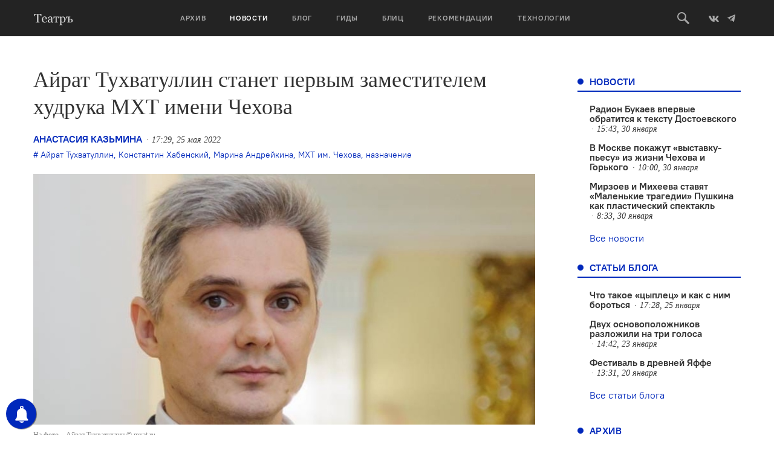

--- FILE ---
content_type: text/html; charset=UTF-8
request_url: https://oteatre.info/tuhvatullin-zamestitelem-mht/
body_size: 17522
content:
<!DOCTYPE html>
<html lang="en">
<head>
    <meta charset="UTF-8">
    <meta name="viewport" content="width=device-width, initial-scale=1, maximum-scale=1, user-scalable=no">
    <meta name="keywords" content="журнал театр, театр., театр, журнал о театре, театральный журнал, режиссер, режиссура, театроведение, театральная критика, марина давыдова, новая драма, драматургия, театральные премьеры, европейский театр, современный танец, гастроли, театральные фестивали, russian theatre, contemporary russian theatre, contemporary dance" />
    <meta name='yandex-verification' content='5d78ff0a20741155' />
    <meta name="yandex-verification" content="7d646319c1a618db" />
    <meta name='yandex-verification' content='4e7f5fa50abe2942' />
    <link rel="alternate" type="application/rss+xml" title="Театръ RSS Feed" href="https://oteatre.info/feed/">
    <link rel="pingback" href="https://oteatre.info/xmlrpc.php" />
    <title>Театръ &bull; Айрат Тухватуллин станет первым заместителем худрука МХТ имени Чехова</title>
	<style>img:is([sizes="auto" i], [sizes^="auto," i]) { contain-intrinsic-size: 3000px 1500px }</style>
	
<!-- The SEO Framework by Sybre Waaijer -->
<meta name="robots" content="max-snippet:-1,max-image-preview:standard,max-video-preview:-1" />
<link rel="canonical" href="https://oteatre.info/tuhvatullin-zamestitelem-mht/" />
<meta name="description" content="Сегодня, 25 мая, худрук МХТ имени Чехова Константин Хабенский представил коллективу нового сотрудника &ndash; первого заместителя художественного руководителя&#8230;" />
<meta property="og:type" content="article" />
<meta property="og:locale" content="ru_RU" />
<meta property="og:site_name" content="Театръ" />
<meta property="og:title" content="Театръ &bull; Айрат Тухватуллин станет первым заместителем худрука МХТ имени Чехова" />
<meta property="og:description" content="Сегодня, 25 мая, худрук МХТ имени Чехова Константин Хабенский представил коллективу нового сотрудника &ndash; первого заместителя художественного руководителя &ndash; директора театра &ndash; Айрата Тухватуллина." />
<meta property="og:url" content="https://oteatre.info/tuhvatullin-zamestitelem-mht/" />
<meta property="og:image" content="https://oteatre.info/wp-content/uploads/2022/05/jDs0nkWv8zZTmscuxjLUHuJ6kQ9uJVFZxr9qnCA7VYWSaIoHxIu16D3s-FfXiAoFoCljavgVhv74XMbeYW6Iqiwt-1-1.jpg" />
<meta property="og:image:width" content="1200" />
<meta property="og:image:height" content="600" />
<meta property="article:published_time" content="2022-05-25T17:29:47+00:00" />
<meta property="article:modified_time" content="2022-05-28T00:22:22+00:00" />
<meta name="twitter:card" content="summary_large_image" />
<meta name="twitter:title" content="Театръ &bull; Айрат Тухватуллин станет первым заместителем худрука МХТ имени Чехова" />
<meta name="twitter:description" content="Сегодня, 25 мая, худрук МХТ имени Чехова Константин Хабенский представил коллективу нового сотрудника &ndash; первого заместителя художественного руководителя &ndash; директора театра &ndash; Айрата Тухватуллина." />
<meta name="twitter:image" content="https://oteatre.info/wp-content/uploads/2022/05/jDs0nkWv8zZTmscuxjLUHuJ6kQ9uJVFZxr9qnCA7VYWSaIoHxIu16D3s-FfXiAoFoCljavgVhv74XMbeYW6Iqiwt-1-1.jpg" />
<script type="application/ld+json">{"@context":"https://schema.org","@graph":[{"@type":"WebSite","@id":"https://oteatre.info/#/schema/WebSite","url":"https://oteatre.info/","name":"Театръ","description":"Всё о театре в России и мире","inLanguage":"ru-RU","potentialAction":{"@type":"SearchAction","target":{"@type":"EntryPoint","urlTemplate":"https://oteatre.info/search/{search_term_string}/"},"query-input":"required name=search_term_string"},"publisher":{"@type":"Organization","@id":"https://oteatre.info/#/schema/Organization","name":"Театръ","url":"https://oteatre.info/"}},{"@type":"WebPage","@id":"https://oteatre.info/tuhvatullin-zamestitelem-mht/","url":"https://oteatre.info/tuhvatullin-zamestitelem-mht/","name":"Театръ &bull; Айрат Тухватуллин станет первым заместителем худрука МХТ имени Чехова","description":"Сегодня, 25 мая, худрук МХТ имени Чехова Константин Хабенский представил коллективу нового сотрудника &ndash; первого заместителя художественного руководителя&#8230;","inLanguage":"ru-RU","isPartOf":{"@id":"https://oteatre.info/#/schema/WebSite"},"breadcrumb":{"@type":"BreadcrumbList","@id":"https://oteatre.info/#/schema/BreadcrumbList","itemListElement":[{"@type":"ListItem","position":1,"item":"https://oteatre.info/","name":"Театръ"},{"@type":"ListItem","position":2,"item":"https://oteatre.info/news/","name":"Рубрика: Новости"},{"@type":"ListItem","position":3,"name":"Айрат Тухватуллин станет первым заместителем худрука МХТ имени Чехова"}]},"potentialAction":{"@type":"ReadAction","target":"https://oteatre.info/tuhvatullin-zamestitelem-mht/"},"datePublished":"2022-05-25T17:29:47+00:00","dateModified":"2022-05-28T00:22:22+00:00","author":{"@type":"Person","@id":"https://oteatre.info/#/schema/Person/56c64acc829f8f375d7323a90a2c8f2f","name":"Анастасия Казьмина"}}]}</script>
<!-- / The SEO Framework by Sybre Waaijer | 4.60ms meta | 0.12ms boot -->

<link rel='dns-prefetch' href='//stats.wp.com' />
<link rel='dns-prefetch' href='//v0.wordpress.com' />
<link rel="alternate" type="application/rss+xml" title="Театръ &raquo; Лента" href="https://oteatre.info/feed/" />
<link rel="alternate" type="application/rss+xml" title="Театръ &raquo; Лента комментариев" href="https://oteatre.info/comments/feed/" />
<link rel="alternate" type="application/rss+xml" title="Театръ &raquo; Лента комментариев к &laquo;Айрат Тухватуллин станет первым заместителем худрука МХТ имени Чехова&raquo;" href="https://oteatre.info/tuhvatullin-zamestitelem-mht/feed/" />
<script type="text/javascript">
/* <![CDATA[ */
window._wpemojiSettings = {"baseUrl":"https:\/\/s.w.org\/images\/core\/emoji\/15.1.0\/72x72\/","ext":".png","svgUrl":"https:\/\/s.w.org\/images\/core\/emoji\/15.1.0\/svg\/","svgExt":".svg","source":{"concatemoji":"https:\/\/oteatre.info\/wp-includes\/js\/wp-emoji-release.min.js?ver=6.8.1"}};
/*! This file is auto-generated */
!function(i,n){var o,s,e;function c(e){try{var t={supportTests:e,timestamp:(new Date).valueOf()};sessionStorage.setItem(o,JSON.stringify(t))}catch(e){}}function p(e,t,n){e.clearRect(0,0,e.canvas.width,e.canvas.height),e.fillText(t,0,0);var t=new Uint32Array(e.getImageData(0,0,e.canvas.width,e.canvas.height).data),r=(e.clearRect(0,0,e.canvas.width,e.canvas.height),e.fillText(n,0,0),new Uint32Array(e.getImageData(0,0,e.canvas.width,e.canvas.height).data));return t.every(function(e,t){return e===r[t]})}function u(e,t,n){switch(t){case"flag":return n(e,"\ud83c\udff3\ufe0f\u200d\u26a7\ufe0f","\ud83c\udff3\ufe0f\u200b\u26a7\ufe0f")?!1:!n(e,"\ud83c\uddfa\ud83c\uddf3","\ud83c\uddfa\u200b\ud83c\uddf3")&&!n(e,"\ud83c\udff4\udb40\udc67\udb40\udc62\udb40\udc65\udb40\udc6e\udb40\udc67\udb40\udc7f","\ud83c\udff4\u200b\udb40\udc67\u200b\udb40\udc62\u200b\udb40\udc65\u200b\udb40\udc6e\u200b\udb40\udc67\u200b\udb40\udc7f");case"emoji":return!n(e,"\ud83d\udc26\u200d\ud83d\udd25","\ud83d\udc26\u200b\ud83d\udd25")}return!1}function f(e,t,n){var r="undefined"!=typeof WorkerGlobalScope&&self instanceof WorkerGlobalScope?new OffscreenCanvas(300,150):i.createElement("canvas"),a=r.getContext("2d",{willReadFrequently:!0}),o=(a.textBaseline="top",a.font="600 32px Arial",{});return e.forEach(function(e){o[e]=t(a,e,n)}),o}function t(e){var t=i.createElement("script");t.src=e,t.defer=!0,i.head.appendChild(t)}"undefined"!=typeof Promise&&(o="wpEmojiSettingsSupports",s=["flag","emoji"],n.supports={everything:!0,everythingExceptFlag:!0},e=new Promise(function(e){i.addEventListener("DOMContentLoaded",e,{once:!0})}),new Promise(function(t){var n=function(){try{var e=JSON.parse(sessionStorage.getItem(o));if("object"==typeof e&&"number"==typeof e.timestamp&&(new Date).valueOf()<e.timestamp+604800&&"object"==typeof e.supportTests)return e.supportTests}catch(e){}return null}();if(!n){if("undefined"!=typeof Worker&&"undefined"!=typeof OffscreenCanvas&&"undefined"!=typeof URL&&URL.createObjectURL&&"undefined"!=typeof Blob)try{var e="postMessage("+f.toString()+"("+[JSON.stringify(s),u.toString(),p.toString()].join(",")+"));",r=new Blob([e],{type:"text/javascript"}),a=new Worker(URL.createObjectURL(r),{name:"wpTestEmojiSupports"});return void(a.onmessage=function(e){c(n=e.data),a.terminate(),t(n)})}catch(e){}c(n=f(s,u,p))}t(n)}).then(function(e){for(var t in e)n.supports[t]=e[t],n.supports.everything=n.supports.everything&&n.supports[t],"flag"!==t&&(n.supports.everythingExceptFlag=n.supports.everythingExceptFlag&&n.supports[t]);n.supports.everythingExceptFlag=n.supports.everythingExceptFlag&&!n.supports.flag,n.DOMReady=!1,n.readyCallback=function(){n.DOMReady=!0}}).then(function(){return e}).then(function(){var e;n.supports.everything||(n.readyCallback(),(e=n.source||{}).concatemoji?t(e.concatemoji):e.wpemoji&&e.twemoji&&(t(e.twemoji),t(e.wpemoji)))}))}((window,document),window._wpemojiSettings);
/* ]]> */
</script>
<style id='wp-emoji-styles-inline-css' type='text/css'>

	img.wp-smiley, img.emoji {
		display: inline !important;
		border: none !important;
		box-shadow: none !important;
		height: 1em !important;
		width: 1em !important;
		margin: 0 0.07em !important;
		vertical-align: -0.1em !important;
		background: none !important;
		padding: 0 !important;
	}
</style>
<link rel='stylesheet' id='wp-block-library-css' href='https://oteatre.info/wp-includes/css/dist/block-library/style.min.css?ver=6.8.1' type='text/css' media='all' />
<style id='classic-theme-styles-inline-css' type='text/css'>
/*! This file is auto-generated */
.wp-block-button__link{color:#fff;background-color:#32373c;border-radius:9999px;box-shadow:none;text-decoration:none;padding:calc(.667em + 2px) calc(1.333em + 2px);font-size:1.125em}.wp-block-file__button{background:#32373c;color:#fff;text-decoration:none}
</style>
<style id='co-authors-plus-coauthors-style-inline-css' type='text/css'>
.wp-block-co-authors-plus-coauthors.is-layout-flow [class*=wp-block-co-authors-plus]{display:inline}

</style>
<style id='co-authors-plus-avatar-style-inline-css' type='text/css'>
.wp-block-co-authors-plus-avatar :where(img){height:auto;max-width:100%;vertical-align:bottom}.wp-block-co-authors-plus-coauthors.is-layout-flow .wp-block-co-authors-plus-avatar :where(img){vertical-align:middle}.wp-block-co-authors-plus-avatar:is(.alignleft,.alignright){display:table}.wp-block-co-authors-plus-avatar.aligncenter{display:table;margin-inline:auto}

</style>
<style id='co-authors-plus-image-style-inline-css' type='text/css'>
.wp-block-co-authors-plus-image{margin-bottom:0}.wp-block-co-authors-plus-image :where(img){height:auto;max-width:100%;vertical-align:bottom}.wp-block-co-authors-plus-coauthors.is-layout-flow .wp-block-co-authors-plus-image :where(img){vertical-align:middle}.wp-block-co-authors-plus-image:is(.alignfull,.alignwide) :where(img){width:100%}.wp-block-co-authors-plus-image:is(.alignleft,.alignright){display:table}.wp-block-co-authors-plus-image.aligncenter{display:table;margin-inline:auto}

</style>
<link rel='stylesheet' id='gurlpb-block-css' href='https://oteatre.info/wp-content/plugins/good-url-preview-box/blocks/gurlpb/style.css?ver=1577268428' type='text/css' media='all' />
<link rel='stylesheet' id='mediaelement-css' href='https://oteatre.info/wp-includes/js/mediaelement/mediaelementplayer-legacy.min.css?ver=4.2.17' type='text/css' media='all' />
<link rel='stylesheet' id='wp-mediaelement-css' href='https://oteatre.info/wp-includes/js/mediaelement/wp-mediaelement.min.css?ver=6.8.1' type='text/css' media='all' />
<style id='jetpack-sharing-buttons-style-inline-css' type='text/css'>
.jetpack-sharing-buttons__services-list{display:flex;flex-direction:row;flex-wrap:wrap;gap:0;list-style-type:none;margin:5px;padding:0}.jetpack-sharing-buttons__services-list.has-small-icon-size{font-size:12px}.jetpack-sharing-buttons__services-list.has-normal-icon-size{font-size:16px}.jetpack-sharing-buttons__services-list.has-large-icon-size{font-size:24px}.jetpack-sharing-buttons__services-list.has-huge-icon-size{font-size:36px}@media print{.jetpack-sharing-buttons__services-list{display:none!important}}.editor-styles-wrapper .wp-block-jetpack-sharing-buttons{gap:0;padding-inline-start:0}ul.jetpack-sharing-buttons__services-list.has-background{padding:1.25em 2.375em}
</style>
<style id='global-styles-inline-css' type='text/css'>
:root{--wp--preset--aspect-ratio--square: 1;--wp--preset--aspect-ratio--4-3: 4/3;--wp--preset--aspect-ratio--3-4: 3/4;--wp--preset--aspect-ratio--3-2: 3/2;--wp--preset--aspect-ratio--2-3: 2/3;--wp--preset--aspect-ratio--16-9: 16/9;--wp--preset--aspect-ratio--9-16: 9/16;--wp--preset--color--black: #000000;--wp--preset--color--cyan-bluish-gray: #abb8c3;--wp--preset--color--white: #ffffff;--wp--preset--color--pale-pink: #f78da7;--wp--preset--color--vivid-red: #cf2e2e;--wp--preset--color--luminous-vivid-orange: #ff6900;--wp--preset--color--luminous-vivid-amber: #fcb900;--wp--preset--color--light-green-cyan: #7bdcb5;--wp--preset--color--vivid-green-cyan: #00d084;--wp--preset--color--pale-cyan-blue: #8ed1fc;--wp--preset--color--vivid-cyan-blue: #0693e3;--wp--preset--color--vivid-purple: #9b51e0;--wp--preset--gradient--vivid-cyan-blue-to-vivid-purple: linear-gradient(135deg,rgba(6,147,227,1) 0%,rgb(155,81,224) 100%);--wp--preset--gradient--light-green-cyan-to-vivid-green-cyan: linear-gradient(135deg,rgb(122,220,180) 0%,rgb(0,208,130) 100%);--wp--preset--gradient--luminous-vivid-amber-to-luminous-vivid-orange: linear-gradient(135deg,rgba(252,185,0,1) 0%,rgba(255,105,0,1) 100%);--wp--preset--gradient--luminous-vivid-orange-to-vivid-red: linear-gradient(135deg,rgba(255,105,0,1) 0%,rgb(207,46,46) 100%);--wp--preset--gradient--very-light-gray-to-cyan-bluish-gray: linear-gradient(135deg,rgb(238,238,238) 0%,rgb(169,184,195) 100%);--wp--preset--gradient--cool-to-warm-spectrum: linear-gradient(135deg,rgb(74,234,220) 0%,rgb(151,120,209) 20%,rgb(207,42,186) 40%,rgb(238,44,130) 60%,rgb(251,105,98) 80%,rgb(254,248,76) 100%);--wp--preset--gradient--blush-light-purple: linear-gradient(135deg,rgb(255,206,236) 0%,rgb(152,150,240) 100%);--wp--preset--gradient--blush-bordeaux: linear-gradient(135deg,rgb(254,205,165) 0%,rgb(254,45,45) 50%,rgb(107,0,62) 100%);--wp--preset--gradient--luminous-dusk: linear-gradient(135deg,rgb(255,203,112) 0%,rgb(199,81,192) 50%,rgb(65,88,208) 100%);--wp--preset--gradient--pale-ocean: linear-gradient(135deg,rgb(255,245,203) 0%,rgb(182,227,212) 50%,rgb(51,167,181) 100%);--wp--preset--gradient--electric-grass: linear-gradient(135deg,rgb(202,248,128) 0%,rgb(113,206,126) 100%);--wp--preset--gradient--midnight: linear-gradient(135deg,rgb(2,3,129) 0%,rgb(40,116,252) 100%);--wp--preset--font-size--small: 13px;--wp--preset--font-size--medium: 20px;--wp--preset--font-size--large: 36px;--wp--preset--font-size--x-large: 42px;--wp--preset--spacing--20: 0.44rem;--wp--preset--spacing--30: 0.67rem;--wp--preset--spacing--40: 1rem;--wp--preset--spacing--50: 1.5rem;--wp--preset--spacing--60: 2.25rem;--wp--preset--spacing--70: 3.38rem;--wp--preset--spacing--80: 5.06rem;--wp--preset--shadow--natural: 6px 6px 9px rgba(0, 0, 0, 0.2);--wp--preset--shadow--deep: 12px 12px 50px rgba(0, 0, 0, 0.4);--wp--preset--shadow--sharp: 6px 6px 0px rgba(0, 0, 0, 0.2);--wp--preset--shadow--outlined: 6px 6px 0px -3px rgba(255, 255, 255, 1), 6px 6px rgba(0, 0, 0, 1);--wp--preset--shadow--crisp: 6px 6px 0px rgba(0, 0, 0, 1);}:where(.is-layout-flex){gap: 0.5em;}:where(.is-layout-grid){gap: 0.5em;}body .is-layout-flex{display: flex;}.is-layout-flex{flex-wrap: wrap;align-items: center;}.is-layout-flex > :is(*, div){margin: 0;}body .is-layout-grid{display: grid;}.is-layout-grid > :is(*, div){margin: 0;}:where(.wp-block-columns.is-layout-flex){gap: 2em;}:where(.wp-block-columns.is-layout-grid){gap: 2em;}:where(.wp-block-post-template.is-layout-flex){gap: 1.25em;}:where(.wp-block-post-template.is-layout-grid){gap: 1.25em;}.has-black-color{color: var(--wp--preset--color--black) !important;}.has-cyan-bluish-gray-color{color: var(--wp--preset--color--cyan-bluish-gray) !important;}.has-white-color{color: var(--wp--preset--color--white) !important;}.has-pale-pink-color{color: var(--wp--preset--color--pale-pink) !important;}.has-vivid-red-color{color: var(--wp--preset--color--vivid-red) !important;}.has-luminous-vivid-orange-color{color: var(--wp--preset--color--luminous-vivid-orange) !important;}.has-luminous-vivid-amber-color{color: var(--wp--preset--color--luminous-vivid-amber) !important;}.has-light-green-cyan-color{color: var(--wp--preset--color--light-green-cyan) !important;}.has-vivid-green-cyan-color{color: var(--wp--preset--color--vivid-green-cyan) !important;}.has-pale-cyan-blue-color{color: var(--wp--preset--color--pale-cyan-blue) !important;}.has-vivid-cyan-blue-color{color: var(--wp--preset--color--vivid-cyan-blue) !important;}.has-vivid-purple-color{color: var(--wp--preset--color--vivid-purple) !important;}.has-black-background-color{background-color: var(--wp--preset--color--black) !important;}.has-cyan-bluish-gray-background-color{background-color: var(--wp--preset--color--cyan-bluish-gray) !important;}.has-white-background-color{background-color: var(--wp--preset--color--white) !important;}.has-pale-pink-background-color{background-color: var(--wp--preset--color--pale-pink) !important;}.has-vivid-red-background-color{background-color: var(--wp--preset--color--vivid-red) !important;}.has-luminous-vivid-orange-background-color{background-color: var(--wp--preset--color--luminous-vivid-orange) !important;}.has-luminous-vivid-amber-background-color{background-color: var(--wp--preset--color--luminous-vivid-amber) !important;}.has-light-green-cyan-background-color{background-color: var(--wp--preset--color--light-green-cyan) !important;}.has-vivid-green-cyan-background-color{background-color: var(--wp--preset--color--vivid-green-cyan) !important;}.has-pale-cyan-blue-background-color{background-color: var(--wp--preset--color--pale-cyan-blue) !important;}.has-vivid-cyan-blue-background-color{background-color: var(--wp--preset--color--vivid-cyan-blue) !important;}.has-vivid-purple-background-color{background-color: var(--wp--preset--color--vivid-purple) !important;}.has-black-border-color{border-color: var(--wp--preset--color--black) !important;}.has-cyan-bluish-gray-border-color{border-color: var(--wp--preset--color--cyan-bluish-gray) !important;}.has-white-border-color{border-color: var(--wp--preset--color--white) !important;}.has-pale-pink-border-color{border-color: var(--wp--preset--color--pale-pink) !important;}.has-vivid-red-border-color{border-color: var(--wp--preset--color--vivid-red) !important;}.has-luminous-vivid-orange-border-color{border-color: var(--wp--preset--color--luminous-vivid-orange) !important;}.has-luminous-vivid-amber-border-color{border-color: var(--wp--preset--color--luminous-vivid-amber) !important;}.has-light-green-cyan-border-color{border-color: var(--wp--preset--color--light-green-cyan) !important;}.has-vivid-green-cyan-border-color{border-color: var(--wp--preset--color--vivid-green-cyan) !important;}.has-pale-cyan-blue-border-color{border-color: var(--wp--preset--color--pale-cyan-blue) !important;}.has-vivid-cyan-blue-border-color{border-color: var(--wp--preset--color--vivid-cyan-blue) !important;}.has-vivid-purple-border-color{border-color: var(--wp--preset--color--vivid-purple) !important;}.has-vivid-cyan-blue-to-vivid-purple-gradient-background{background: var(--wp--preset--gradient--vivid-cyan-blue-to-vivid-purple) !important;}.has-light-green-cyan-to-vivid-green-cyan-gradient-background{background: var(--wp--preset--gradient--light-green-cyan-to-vivid-green-cyan) !important;}.has-luminous-vivid-amber-to-luminous-vivid-orange-gradient-background{background: var(--wp--preset--gradient--luminous-vivid-amber-to-luminous-vivid-orange) !important;}.has-luminous-vivid-orange-to-vivid-red-gradient-background{background: var(--wp--preset--gradient--luminous-vivid-orange-to-vivid-red) !important;}.has-very-light-gray-to-cyan-bluish-gray-gradient-background{background: var(--wp--preset--gradient--very-light-gray-to-cyan-bluish-gray) !important;}.has-cool-to-warm-spectrum-gradient-background{background: var(--wp--preset--gradient--cool-to-warm-spectrum) !important;}.has-blush-light-purple-gradient-background{background: var(--wp--preset--gradient--blush-light-purple) !important;}.has-blush-bordeaux-gradient-background{background: var(--wp--preset--gradient--blush-bordeaux) !important;}.has-luminous-dusk-gradient-background{background: var(--wp--preset--gradient--luminous-dusk) !important;}.has-pale-ocean-gradient-background{background: var(--wp--preset--gradient--pale-ocean) !important;}.has-electric-grass-gradient-background{background: var(--wp--preset--gradient--electric-grass) !important;}.has-midnight-gradient-background{background: var(--wp--preset--gradient--midnight) !important;}.has-small-font-size{font-size: var(--wp--preset--font-size--small) !important;}.has-medium-font-size{font-size: var(--wp--preset--font-size--medium) !important;}.has-large-font-size{font-size: var(--wp--preset--font-size--large) !important;}.has-x-large-font-size{font-size: var(--wp--preset--font-size--x-large) !important;}
:where(.wp-block-post-template.is-layout-flex){gap: 1.25em;}:where(.wp-block-post-template.is-layout-grid){gap: 1.25em;}
:where(.wp-block-columns.is-layout-flex){gap: 2em;}:where(.wp-block-columns.is-layout-grid){gap: 2em;}
:root :where(.wp-block-pullquote){font-size: 1.5em;line-height: 1.6;}
</style>
<link rel='stylesheet' id='lbwps-styles-photoswipe5-main-css' href='https://oteatre.info/wp-content/plugins/lightbox-photoswipe/assets/ps5/styles/main.css?ver=5.7.2' type='text/css' media='all' />
<link rel='stylesheet' id='responsive-lightbox-swipebox-css' href='https://oteatre.info/wp-content/plugins/responsive-lightbox/assets/swipebox/swipebox.min.css?ver=1.5.2' type='text/css' media='all' />
<link rel='stylesheet' id='oteatre-swiper-style-css' href='https://oteatre.info/wp-content/themes/oteatre2019/assets/css/swiper.min.css?ver=4.4.2' type='text/css' media='all' />
<link rel='stylesheet' id='oteatre-grid-style-css' href='https://oteatre.info/wp-content/themes/oteatre2019/assets/css/grid.css?ver=1.0.2' type='text/css' media='all' />
<link rel='stylesheet' id='oteatre-style-css' href='https://oteatre.info/wp-content/themes/oteatre2019/assets/css/index.css?ver=1.0.5' type='text/css' media='all' />
<link rel='stylesheet' id='oteatre-style-upd-css' href='https://oteatre.info/wp-content/themes/oteatre2019/assets/css/upd.css?ver=1.0.14' type='text/css' media='all' />
<script type="text/javascript" src="https://oteatre.info/wp-content/themes/oteatre2019/assets/js/jquery.min.js?ver=1.12.4" id="jquery-js"></script>
<script type="text/javascript" src="https://oteatre.info/wp-content/plugins/responsive-lightbox/assets/swipebox/jquery.swipebox.min.js?ver=1.5.2" id="responsive-lightbox-swipebox-js"></script>
<script type="text/javascript" src="https://oteatre.info/wp-includes/js/underscore.min.js?ver=1.13.7" id="underscore-js"></script>
<script type="text/javascript" src="https://oteatre.info/wp-content/plugins/responsive-lightbox/assets/infinitescroll/infinite-scroll.pkgd.min.js?ver=4.0.1" id="responsive-lightbox-infinite-scroll-js"></script>
<script type="text/javascript" id="responsive-lightbox-js-before">
/* <![CDATA[ */
var rlArgs = {"script":"swipebox","selector":"lightbox","customEvents":"","activeGalleries":true,"animation":true,"hideCloseButtonOnMobile":false,"removeBarsOnMobile":false,"hideBars":true,"hideBarsDelay":5000,"videoMaxWidth":1080,"useSVG":true,"loopAtEnd":false,"woocommerce_gallery":false,"ajaxurl":"https:\/\/oteatre.info\/wp-admin\/admin-ajax.php","nonce":"b180aceee8","preview":false,"postId":121824,"scriptExtension":false};
/* ]]> */
</script>
<script type="text/javascript" src="https://oteatre.info/wp-content/plugins/responsive-lightbox/js/front.js?ver=2.5.2" id="responsive-lightbox-js"></script>
<link rel="https://api.w.org/" href="https://oteatre.info/wp-json/" /><link rel="alternate" title="JSON" type="application/json" href="https://oteatre.info/wp-json/wp/v2/posts/121824" /><link rel="EditURI" type="application/rsd+xml" title="RSD" href="https://oteatre.info/xmlrpc.php?rsd" />
<link rel="alternate" title="oEmbed (JSON)" type="application/json+oembed" href="https://oteatre.info/wp-json/oembed/1.0/embed?url=https%3A%2F%2Foteatre.info%2Ftuhvatullin-zamestitelem-mht%2F" />
<link rel="alternate" title="oEmbed (XML)" type="text/xml+oembed" href="https://oteatre.info/wp-json/oembed/1.0/embed?url=https%3A%2F%2Foteatre.info%2Ftuhvatullin-zamestitelem-mht%2F&#038;format=xml" />

<!-- This site is using AdRotate v5.14 to display their advertisements - https://ajdg.solutions/ -->
<!-- AdRotate CSS -->
<style type="text/css" media="screen">
	.g { margin:0px; padding:0px; overflow:hidden; line-height:1; zoom:1; }
	.g img { height:auto; }
	.g-col { position:relative; float:left; }
	.g-col:first-child { margin-left: 0; }
	.g-col:last-child { margin-right: 0; }
	@media only screen and (max-width: 480px) {
		.g-col, .g-dyn, .g-single { width:100%; margin-left:0; margin-right:0; }
	}
</style>
<!-- /AdRotate CSS -->

        <!-- PushAlert WordPress 2.5.4 -->
        <script type="text/javascript">
        
            (function (d, t) {
                var g = d.createElement(t),
                        s = d.getElementsByTagName(t)[0];
                g.src = "//cdn.pushalert.co/integrate_cc693b7049e2a836d0ca699a97ed191a.js";
                s.parentNode.insertBefore(g, s);
            }(document, "script"));
        </script>
        <!-- End PushAlert WordPress -->
        	<style>img#wpstats{display:none}</style>
		<!-- Analytics by WP Statistics - https://wp-statistics.com -->
		<style type="text/css" id="wp-custom-css">
			iframe{
    width: 100%;
}		</style>
		    <!-- Favicon -->
<link rel="apple-touch-icon-precomposed" sizes="57x57" href="https://oteatre.info/wp-content/themes/oteatre2019/assets/img/favicon/apple-touch-icon-57x57.png"/>
<link rel="apple-touch-icon-precomposed" sizes="114x114" href="https://oteatre.info/wp-content/themes/oteatre2019/assets/img/favicon/apple-touch-icon-114x114.png"/>
<link rel="apple-touch-icon-precomposed" sizes="72x72" href="https://oteatre.info/wp-content/themes/oteatre2019/assets/img/favicon/apple-touch-icon-72x72.png"/>
<link rel="apple-touch-icon-precomposed" sizes="144x144" href="https://oteatre.info/wp-content/themes/oteatre2019/assets/img/favicon/apple-touch-icon-144x144.png"/>
<link rel="apple-touch-icon-precomposed" sizes="60x60" href="https://oteatre.info/wp-content/themes/oteatre2019/assets/img/favicon/apple-touch-icon-60x60.png"/>
<link rel="apple-touch-icon-precomposed" sizes="120x120" href=".https://oteatre.info/wp-content/themes/oteatre2019/assetsimg/favicon/apple-touch-icon-120x120.png"/>
<link rel="apple-touch-icon-precomposed" sizes="76x76" href="https://oteatre.info/wp-content/themes/oteatre2019/assets/img/favicon/apple-touch-icon-76x76.png"/>
<link rel="apple-touch-icon-precomposed" sizes="152x152" href="https://oteatre.info/wp-content/themes/oteatre2019/assets/img/favicon/apple-touch-icon-152x152.png"/>
<link rel="icon" type="image/png" href="https://oteatre.info/wp-content/themes/oteatre2019/assets/img/favicon/favicon-196x196.png" sizes="196x196"/>
<link rel="icon" type="image/png" href="https://oteatre.info/wp-content/themes/oteatre2019/assets/img/favicon/favicon-96x96.png" sizes="96x96"/>
<link rel="icon" type="image/png" href="https://oteatre.info/wp-content/themes/oteatre2019/assets/img/favicon/favicon-32x32.png" sizes="32x32"/>
<link rel="icon" type="image/png" href="https://oteatre.info/wp-content/themes/oteatre2019/assets/img/favicon/favicon-16x16.png" sizes="16x16"/>
<link rel="icon" type="image/png" href="https://oteatre.info/wp-content/themes/oteatre2019/assets/img/favicon/favicon-128.png" sizes="128x128"/>
<meta name="application-name" content="Журнал Театр"/>
<meta name="msapplication-TileColor" content="#FFFFFF"/>
<meta name="msapplication-TileImage" content="https://oteatre.info/wp-content/themes/oteatre2019/assets/img/favicon/mstile-144x144.png"/>
<meta name="msapplication-square70x70logo" content="https://oteatre.info/wp-content/themes/oteatre2019/assets/img/favicon/mstile-70x70.png"/>
<meta name="msapplication-square150x150logo" content="https://oteatre.info/wp-content/themes/oteatre2019/assets/img/favicon/mstile-150x150.png"/>
<meta name="msapplication-wide310x150logo" content="https://oteatre.info/wp-content/themes/oteatre2019/assets/img/favicon/mstile-310x150.png"/>
<meta name="msapplication-square310x310logo" content="https://oteatre.info/wp-content/themes/oteatre2019/assets/img/favicon/mstile-310x310.png"/>
<!-- /Favicon --></head>
<body data-rsssl=1>
<header class="header">
    <div class="header__box">
        <div class="container header__container">
            <a href class="header__mobile-menu-toggle" data-mobile-menu-toggle>
                <span></span>
                <span></span>
                <span></span>
            </a>
            
                        <a href="/" class="header__logo">
                <svg><use xlink:href="https://oteatre.info/wp-content/themes/oteatre2019/assets/img/icons.svg#logo"></use></svg>
            </a>
            
            <div class="header__menu" data-mobile-menu>
                <div class="header__menu-mobile-bg" data-mobile-menu-toggle></div>
                <ul><li><a href="https://oteatre.info/issues/">Архив</a></li><li><a href="https://oteatre.info/news/" class="active" >Новости</a></li><li><a href="https://oteatre.info/blog/">Блог</a></li><li><a href="/guides">Гиды</a></li><li><a href="https://oteatre.info/blitz/">Блиц</a></li><li><a href="/#recommendations">Рекомендации</a></li><li><a href="https://oteatre.info/technologies/">Технологии</a></li></ul>            </div>
            <div class="header__right">
                <a href class="header__search-btn" data-search-toggle>
                    <svg>
                        <use xlink:href="https://oteatre.info/wp-content/themes/oteatre2019/assets/img/icons.svg#search"></use>
                    </svg>
                </a>
                <a href="https://vk.com/oteatre" class="social-link" target="_blank">
                    <svg width="16" height="16">
                        <use xlink:href="https://oteatre.info/wp-content/themes/oteatre2019/assets/img/icons.svg#vk"></use>
                    </svg>
                </a>
                <a href="https://t.me/oteatre" class="social-link" target="_blank">
                    <svg>
                        <use xlink:href="https://oteatre.info/wp-content/themes/oteatre2019/assets/img/icons.svg#telegram"></use>
                    </svg>
                </a>
            </div>
        </div>
        <div class="header__search" data-search>
            <div class="container">
                <div class="row">
                    <div class="col-md-8 col-md-offset-2">
                        <form class="header__search-form" action="https://oteatre.info">
                            <input id="query_field" type="text" name="s" class="header__search-input" placeholder="Поиск по сайту" />
                            <input type="submit" class="header__search-button" value="Искать" />
                        </form>
                    </div>
                </div>
            </div>
        </div>
    </div>
    
</header>
<main class="main">
    <div class="container">
        <div class="row page">
        <div class="col-md-9 page__content-full">
            <h1 class="page__title">Айрат Тухватуллин станет первым заместителем худрука МХТ имени Чехова</h1>

            <div class="box-margin-min">
                <div class="card-text__meta post-meta">
                    <div class="card-text__left">
                        <a href="https://oteatre.info/author/akazmina/" title="Записи автора Анастасия Казьмина" class="post-author of-onum a" rel="author">Анастасия Казьмина</a>                                                <div class="news-text__date of-onum" data-fulldate="2022-05-25T20:29:47+03:00">25.05.2022</div>
                                            </div>
                </div>

                                <div class="card-text__tags">
                    <a href="https://oteatre.info/tag/ajrat-tuhvatullin/" rel="tag">Айрат Тухватуллин</a>, <a href="https://oteatre.info/tag/konstantin-habenskij/" rel="tag">Константин Хабенский</a>, <a href="https://oteatre.info/tag/marina-andrejkina/" rel="tag">Марина Андрейкина</a>, <a href="https://oteatre.info/tag/mht-im-chehova/" rel="tag">МХТ им. Чехова</a>, <a href="https://oteatre.info/tag/naznachenie/" rel="tag">назначение</a>                </div>
                            </div>

                        <div class="post-poster box-margin-min">
                <img src="https://oteatre.info/wp-content/uploads/2022/05/jDs0nkWv8zZTmscuxjLUHuJ6kQ9uJVFZxr9qnCA7VYWSaIoHxIu16D3s-FfXiAoFoCljavgVhv74XMbeYW6Iqiwt-1-1.jpg" alt="На фото &ndash; Айрат Тухватуллин &copy; mxat.ru" data-desc="На фото &ndash; Айрат Тухватуллин &copy; mxat.ru">
            </div>
            
            <div class="post-body">
                <p><em>Сегодня, 25 мая, худрук МХТ имени Чехова Константин Хабенский представил коллективу нового сотрудника – первого заместителя художественного руководителя – директора театра – Айрата Тухватуллина.</em><span id="more-121824"></span></p>
<p>Информация о назначении опубликована на официальном <a href="https://mxat.ru/">сайте</a> театра.</p>
<p>«В новой организационной структуре театра Айрат Тухватуллин будет отвечать как за художественно-постановочную часть, так и за финансово-хозяйственные вопросы, – говорится в публикации. – Параллельно с началом работы в МХТ Айрат Рашитович закончит сезон в Театре имени Фёдора Волкова, передавая дела и полномочия.</p>
<p>Павел Юрьевич Величко, завершив важный этап по определению необходимых оперативных преобразований в текущей хозяйственной деятельности Художественного театра, по предложению Константина Хабенского переходит на новую должность заместителя художественного руководителя – директора театра по перспективному развитию».</p>
<p>Напомним, что в апреле 2022 года должность первого зама художественного руководителя МХТ имени Чехова по собственному желанию <a href="https://oteatre.info/marina-andrejkina-mht/">покинула</a> Марина Андрейкина. Тогда стало известно, что у Константина Хабенского появился другой первый заместитель – Павел Величко.</p>
<p>Айрат Тухватуллин – выпускник продюсерского факультета ГИТИСа, учредитель Международного театрального агентства «Интерстейдж». С 2017 по 2019 – директор московского «Театра Луны». С января 2020 года – <a href="https://oteatre.info/direktor-volkovskogo-tuhvatullin/">директор</a> ярославского Театра драмы имени Фёдора Волкова.</p>
            </div>

            
            <div class="post-comments">
                <div class="post-comments__title box-margin-min">Комментарии</div>
                    <style>
    #mc-container{
        padding: 10px;
    }
</style>

<div class="comments-area">
    <div id="mc-container">
        <div id="mc-content">

                            <ul id="cackle-comments">
                                    </ul>
                        </div>
    </div>
    <a id="mc-link" href="http://cackle.me">Комментарии для сайта <b style="color:#4FA3DA">Cackl</b><b style="color:#F65077">e</b></a></div>

    
<script type="text/javascript">
    cackle_widget = window.cackle_widget || [];
    cackle_widget.push({
        widget: 'Comment', countContainer: 'c121824',
        id: '63670',
        channel: '121824'
    , ssoAuth: 'e30= 351441707e5df4942a5ec053edf6a99a 1769834223'        ,
        callback: {
            ready: [function() {
                var count = document.getElementById('c121824');
                if(count!=null){
                    var val = isNaN(parseInt(count.innerHTML))? 0: parseInt(count.innerHTML);
                    count.innerHTML=Cackle.Comment.lang[cackle_widget[0].lang].commentCount(val);
                }

                }]
            }
                });
            document.getElementById('mc-container').innerHTML = '';
            (function() {
                var mc = document.createElement('script');
                mc.type = 'text/javascript';
                mc.async = true;
                mc.src = ('https:' == document.location.protocol ? 'https' : 'http') + '://cackle.me/widget.js';
                var s = document.getElementsByTagName('script')[0]; s.parentNode.insertBefore(mc, s.nextSibling);
            })();
    </script>

    
    

    
            </div>

            <div class="post-prev-next">
                <div class="post-prev-next__item">
                    <div class="post-prev-next__title">Предыдущая статья</div>
                                        <a href="https://oteatre.info/gurevich-v-magnitogorske/" class="post-prev-next__link">Филипп Гуревич объединит героев Гоголя со своими украинскими родственниками</a>
                    <span class="news-list__meta">
                        <span class="news-list__date of-onum" data-fulldate="2022-05-25T20:29:47+03:00">25.05.2022</span>
					</span>
                </div>
                <div class="post-prev-next__item">
                                        <div class="post-prev-next__title">Следующая статья</div>
                    <a href="https://oteatre.info/tr-warszawa-i-kammershpile/" class="post-prev-next__link">TR Warszawa и мюнхенский «Каммершпиле» работают над совместным проектом</a>
                    <span class="news-list__meta">
						<span class="news-list__date of-onum" data-fulldate="2022-05-25T20:29:47+03:00">25.05.2022</span>
					</span>
                </div>
            </div>

        </div>

        <div class="col-md-3 page__sidebar" data-scroll-oteatre>
        <div class="box-title box-margin-min">
    <span>Новости</span>
</div>
<div class="page__news-list box-margin-min">
    <ul class="news-list">
    	                    <li>
                <a href="https://oteatre.info/radion-bukaev-dostoevskiy/">Радион Букаев впервые обратится к тексту Достоевского</a>
                <span class="news-list__meta">
                                        <span class="news-list__date of-onum" data-fulldate="2026-01-30T18:43:37+03:00">30.01.2026</span>
                                                        </span>
            </li>
                    <li>
                <a href="https://oteatre.info/stseny-iz-zhizni-chehova-i-gorkogo/">В Москве покажут «выставку-пьесу» из жизни Чехова и Горького</a>
                <span class="news-list__meta">
                                        <span class="news-list__date of-onum" data-fulldate="2026-01-30T13:00:14+03:00">30.01.2026</span>
                                                        </span>
            </li>
                    <li>
                <a href="https://oteatre.info/mirzoevi-miheeva-malenkie-tragedii/">Мирзоев и Михеева ставят «Маленькие трагедии» Пушкина как пластический спектакль</a>
                <span class="news-list__meta">
                                        <span class="news-list__date of-onum" data-fulldate="2026-01-30T11:33:20+03:00">30.01.2026</span>
                                                        </span>
            </li>
            </ul>
            <a href="/news/" class="secondary-link">Все новости</a>
    </div>    <div class="box-title box-margin-min">
    <span>Статьи блога</span>
</div>
<div class="page__news-list box-margin-medium">
    <ul class="news-list">
    	                    <li>
                <a href="https://oteatre.info/chto-takoe-tsyplets-i-kak-s-nim-borotsya/">Что такое «цыплец» и как с ним бороться</a>
                <span class="news-list__meta">
                                        <span class="news-list__date of-onum" data-fulldate="2026-01-25T20:28:13+03:00">25.01.2026</span>
                                                        </span>
            </li>
                    <li>
                <a href="https://oteatre.info/dvuh-osnovopolozhnikov-razlozhili-na-tri-golosa/">Двух основоположников разложили на три голоса</a>
                <span class="news-list__meta">
                                        <span class="news-list__date of-onum" data-fulldate="2026-01-23T17:42:36+03:00">23.01.2026</span>
                                                        </span>
            </li>
                    <li>
                <a href="https://oteatre.info/festival-v-drevnej-yaffe/">Фестиваль в древней Яффе</a>
                <span class="news-list__meta">
                                        <span class="news-list__date of-onum" data-fulldate="2026-01-20T16:31:36+03:00">20.01.2026</span>
                                                        </span>
            </li>
            </ul>
            <a href="/blog/" class="secondary-link">Все статьи блога</a>
    </div>    <div class="box-title box-margin-min">
    <span>АРХИВ</span>
</div>
<div class="page__news-list box-margin-min">
</div></div>
    </div>

    
    <div class="post-bottom">
        <div class="box-title box-margin-min">
            <span>материалы по теме</span>
        </div>

        <div class="row">
                        <div class="col-md-4 col-sm-6 box-margin-min">
                <div class="card card_min">
                    
<a href="https://oteatre.info/bogomolov-stal-ispolnyayushhim-obyazannosti-rektora/" class="card-img card-img_min-title">
    <div class="card-img__bg" style="background-image: url('https://oteatre.info/wp-content/uploads/2021/09/77224391_3182172845188385_8232674041178095616_n-712x483.jpg');"></div>
            <div class="card-img__meta">Новости</div>
        <div class="card-img__bottom">
        <div class="card-img__left">
                            <div class="card-img__title">Константин Богомолов стал исполняющим обязанности ректора Школы-студии МХАТ</div>
                </div>
            </div>
</a>
                    <div class="card-text">
    <div class="card-text__header">
                <div class="card-text__text-box">
            <div class="card-text__text card-text__text_fix">Сегодня, 23 января, Константин Богомолов назначен на должность исполняющего обязанности ректора Школы-студии МХАТ. Об этом сообщила министр культуры РФ Ольга Любимова в своём Telegram-канале.</div>
        </div>
    </div>
    <div class="card-text__meta">
        <div class="card-text__left">
            <div class="card-text__date of-onum" data-fulldate="2026-01-23T14:38:54+03:00">23.01.2026</div>
                            <a href="https://oteatre.info/author/denisoval/" title="Записи автора Александра Денисова" class="card-text__author" rel="author">Александра Денисова</a>                    </div>
            </div>
    <div class="card-text__tags">
        <a href="https://oteatre.info/tag/2026/" rel="tag">2026</a>, <a href="https://oteatre.info/tag/konstantin-bogomolov/" rel="tag">Константин Богомолов</a>, <a href="https://oteatre.info/tag/naznachenie/" rel="tag">назначение</a>, <a href="https://oteatre.info/tag/shkola-studiya-mhat/" rel="tag">школа-студия МХАТ</a>    </div>
</div>                </div>
            </div>

                        <div class="col-md-4 col-sm-6 box-margin-min">
                <div class="card card_min">
                    
<a href="https://oteatre.info/tuhvatullin-stal-direktorom-novata/" class="card-img card-img_min-title">
    <div class="card-img__bg" style="background-image: url('https://oteatre.info/wp-content/uploads/2025/12/tuhvatullin-mhat-712x468.png');"></div>
            <div class="card-img__meta">Новости</div>
        <div class="card-img__bottom">
        <div class="card-img__left">
                            <div class="card-img__title">Айрат Тухватуллин стал директором НОВАТа</div>
                </div>
            </div>
</a>
                    <div class="card-text">
    <div class="card-text__header">
                <div class="card-text__text-box">
            <div class="card-text__text card-text__text_fix">Вчера, 1 декабря, стало известно, что Айрат Тухватуллин стал директором Новосибирского академического театра оперы и балета. Об этом сообщил «Интерфакс» с ссылкой на министерство культуры РФ.</div>
        </div>
    </div>
    <div class="card-text__meta">
        <div class="card-text__left">
            <div class="card-text__date of-onum" data-fulldate="2025-12-02T12:03:35+03:00">02.12.2025</div>
                            <a href="https://oteatre.info/author/kireevaanastasia/" title="Записи автора Анастасия Киреева" class="card-text__author" rel="author">Анастасия Киреева</a>                    </div>
            </div>
    <div class="card-text__tags">
        <a href="https://oteatre.info/tag/2025/" rel="tag">2025</a>, <a href="https://oteatre.info/tag/ajrat-tuhvatullin/" rel="tag">Айрат Тухватуллин</a>, <a href="https://oteatre.info/tag/ara-karapetyan/" rel="tag">Ара Карапетян</a>, <a href="https://oteatre.info/tag/nizhegorodskij-teatr-opery-i-baleta/" rel="tag">Нижегородский театр оперы и балета</a>, <a href="https://oteatre.info/tag/novat/" rel="tag">НОВАТ</a>, <a href="https://oteatre.info/tag/novoe-naznachenie/" rel="tag">новое назначение</a>    </div>
</div>                </div>
            </div>

            <div class="col-md-4 box-margin-min">
                <div class="home__sidebar">
                        <ul class="news-list">
    	                    <li>
                <a href="https://oteatre.info/kabala-2025/">В МХТ исследуют булгаковский «дуализм свободы и рабства» с Хабенским и Цискаридзе</a>
                <span class="news-list__meta">
                                        <span class="news-list__date of-onum" data-fulldate="2025-09-03T15:13:07+03:00">03.09.2025</span>
                                                        </span>
            </li>
                    <li>
                <a href="https://oteatre.info/ryzhkova-baletnaya-truppa-sevastopol/">Ксения Рыжкова возглавила балетную труппу Севастопольского театра оперы и балета</a>
                <span class="news-list__meta">
                                        <span class="news-list__date of-onum" data-fulldate="2025-08-08T19:24:22+03:00">08.08.2025</span>
                                                        </span>
            </li>
                    <li>
                <a href="https://oteatre.info/kleman-ervyo-lezhe-comedie/">«Комеди Франсез» возглавит Клеман Эрвьё-Леже</a>
                <span class="news-list__meta">
                                        <span class="news-list__date of-onum" data-fulldate="2025-08-01T19:58:28+03:00">01.08.2025</span>
                                                        </span>
            </li>
                    <li>
                <a href="https://oteatre.info/habenskij-i-tsypkin-doma/">Хабенский и Цыпкин покажут жизнь одного дома</a>
                <span class="news-list__meta">
                                        <span class="news-list__date of-onum" data-fulldate="2025-05-12T00:48:07+03:00">12.05.2025</span>
                                                        </span>
            </li>
                    <li>
                <a href="https://oteatre.info/vladimir-kazachenko-vozglavil/">Владимир Казаченко возглавил Челябинскую драму</a>
                <span class="news-list__meta">
                                        <span class="news-list__date of-onum" data-fulldate="2025-03-12T18:39:36+03:00">12.03.2025</span>
                                                        </span>
            </li>
                    <li>
                <a href="https://oteatre.info/peterburgskie-gastroli-mht-imeni-chehova-projdut-vesnoj/">Весной в Петербурге пройдут гастроли МХТ имени Чехова</a>
                <span class="news-list__meta">
                                        <span class="news-list__date of-onum" data-fulldate="2025-01-29T11:04:31+03:00">29.01.2025</span>
                                                        </span>
            </li>
                    <li>
                <a href="https://oteatre.info/ilgiz-zajniev-kamala/">Ильгиз Зайниев назначен новым директором Камаловского театра</a>
                <span class="news-list__meta">
                                        <span class="news-list__date of-onum" data-fulldate="2024-12-28T17:38:12+03:00">28.12.2024</span>
                                                        </span>
            </li>
                    <li>
                <a href="https://oteatre.info/frandetti-vozglavit-uzbekistanskij-gabt/">Франдетти возглавит Большой театр оперы и балета в Ташкенте</a>
                <span class="news-list__meta">
                                        <span class="news-list__date of-onum" data-fulldate="2024-12-17T20:34:03+03:00">17.12.2024</span>
                                                        </span>
            </li>
            </ul>
    
                </div>
            </div>
        </div>
    </div>


</div>
</main>
<footer class="footer">
    <div class="container">
        <div class="row">
            <div class="col-md-3 col-sm-3">
                <div class="footer__copyright">© Театръ&nbsp;2026</div>
                <div class="publisher_block">
                <a href="mailto:oteatre.pr@gmail.com" class="footer__contact">oteatre.pr@gmail.com</a>
                </div>
            </div>
            <!--<div class="col-md-3 col-sm-3">
                <span class="footer__contact">Генеральный спонсор журнала</span>
                    <img src="https://oteatre.info/wp-content/themes/oteatre2019/assets/img/partners/fmp.png" alt="" class="footer__partner-fmp">
            </div>
            <div class="col-md-2 col-sm-2" style="white-space: nowrap;">
                <div class="publisher_block">
                    
                </div>
            </div>-->
            <div class="col-md-2 col-sm-2">
                <!--<div class="publisher_block">
                    <span class="footer__contact">Партнер сайта</span>
                    <img src="https://oteatre.info/wp-content/themes/oteatre2019/assets/img/partners/in.png" alt="" class="footer__partner-fmb">
                </div>-->
            </div>
            <div class="col-md-2 col-sm-2">
                <div class="footer__right">
                    <a href="https://vk.com/oteatre" class="social-link">
                        <svg><use xlink:href="https://oteatre.info/wp-content/themes/oteatre2019/assets/img/icons.svg#vk"></use></svg>
                    </a>
                    <a href="https://t.me/oteatre" class="social-link">
                        <svg><use xlink:href="https://oteatre.info/wp-content/themes/oteatre2019/assets/img/icons.svg#telegram"></use></svg>
                    </a>
                </div>
            </div>
        </div>
        <div class="row-bottom">
                При цитировании материалов сайта, прямая ссылка на источник – обязательна <a href="https://oteatre.info/issues/">.</a>
        </div>
    </div>
</footer>
<script type="speculationrules">
{"prefetch":[{"source":"document","where":{"and":[{"href_matches":"\/*"},{"not":{"href_matches":["\/wp-*.php","\/wp-admin\/*","\/wp-content\/uploads\/*","\/wp-content\/*","\/wp-content\/plugins\/*","\/wp-content\/themes\/oteatre2019\/*","\/*\\?(.+)"]}},{"not":{"selector_matches":"a[rel~=\"nofollow\"]"}},{"not":{"selector_matches":".no-prefetch, .no-prefetch a"}}]},"eagerness":"conservative"}]}
</script>
            <script type="text/javascript">
                // <![CDATA[
                var nodes = document.getElementsByTagName('span');
                for (var i = 0, url; i < nodes.length; i++) {
                    if (nodes[i].className.indexOf('cackle-postid') != -1) {
                        var c_id = nodes[i].getAttribute('id').split('c');
                        nodes[i].parentNode.setAttribute('cackle-channel', c_id[1] );
                        url = nodes[i].parentNode.href.split('#', 1);
                        if (url.length == 1) url = url[0];
                        else url = url[1]
                        nodes[i].parentNode.href = url + '#mc-container';
                    }
                }


                cackle_widget = window.cackle_widget || [];
                cackle_widget.push({widget: 'CommentCount',  id: '63670'});
                (function() {
                    var mc = document.createElement('script');
                    mc.type = 'text/javascript';
                    mc.async = true;
                    mc.src = ('https:' == document.location.protocol ? 'https' : 'http') + '://cackle.me/widget.js';
                    var s = document.getElementsByTagName('script')[0]; s.parentNode.insertBefore(mc, s.nextSibling);
                })();
                //]]>
            </script>

        <!-- Yandex.Metrika counter --> <script type="text/javascript" > (function(m,e,t,r,i,k,a){m[i]=m[i]||function(){(m[i].a=m[i].a||[]).push(arguments)}; m[i].l=1*new Date();k=e.createElement(t),a=e.getElementsByTagName(t)[0],k.async=1,k.src=r,a.parentNode.insertBefore(k,a)}) (window, document, "script", "https://mc.yandex.ru/metrika/tag.js", "ym"); ym(48324785, "init", { clickmap:true, trackLinks:true, accurateTrackBounce:true, webvisor:true }); </script> <noscript><div><img src="https://mc.yandex.ru/watch/48324785" style="position:absolute; left:-9999px;" alt="" /></div></noscript> <!-- /Yandex.Metrika counter -->
<script type="text/javascript">!function(){var t=document.createElement("script");t.type="text/javascript",t.async=!0,t.src='https://vk.com/js/api/openapi.js?173',t.onload=function(){VK.Retargeting.Init("VK-RTRG-488922-uAXy"),VK.Retargeting.Hit()},document.head.appendChild(t)}();</script><noscript><img src="https://vk.com/rtrg?p=VK-RTRG-488922-uAXy" style="position:fixed; left:-999px;" alt=""/></noscript><script type="text/javascript" id="adrotate-clicker-js-extra">
/* <![CDATA[ */
var click_object = {"ajax_url":"https:\/\/oteatre.info\/wp-admin\/admin-ajax.php"};
/* ]]> */
</script>
<script type="text/javascript" src="https://oteatre.info/wp-content/plugins/adrotate/library/jquery.clicker.js" id="adrotate-clicker-js"></script>
<script type="text/javascript" id="lbwps-photoswipe5-js-extra">
/* <![CDATA[ */
var lbwpsOptions = {"label_facebook":"Share on Facebook","label_twitter":"Tweet","label_pinterest":"Pin it","label_download":"Download image","label_copyurl":"Copy image URL","label_ui_close":"Close [Esc]","label_ui_zoom":"Zoom","label_ui_prev":"Previous [\u2190]","label_ui_next":"Next [\u2192]","label_ui_error":"The image cannot be loaded","label_ui_fullscreen":"Toggle fullscreen [F]","share_facebook":"1","share_twitter":"1","share_pinterest":"1","share_download":"1","share_direct":"0","share_copyurl":"0","close_on_drag":"1","history":"1","show_counter":"1","show_fullscreen":"1","show_zoom":"1","show_caption":"1","loop":"1","pinchtoclose":"1","taptotoggle":"1","close_on_click":"1","fulldesktop":"0","use_alt":"0","usecaption":"1","desktop_slider":"1","share_custom_label":"","share_custom_link":"","wheelmode":"zoom","spacing":"12","idletime":"4000","hide_scrollbars":"1","caption_type":"overlay","bg_opacity":"100","padding_left":"0","padding_top":"0","padding_right":"0","padding_bottom":"0"};
/* ]]> */
</script>
<script type="module" src="https://oteatre.info/wp-content/plugins/lightbox-photoswipe/assets/ps5/frontend.min.js?ver=5.7.2"></script><script type="text/javascript" src="https://oteatre.info/wp-includes/js/dist/vendor/moment.min.js?ver=2.30.1" id="moment-js"></script>
<script type="text/javascript" id="moment-js-after">
/* <![CDATA[ */
moment.updateLocale( 'ru_RU', {"months":["\u042f\u043d\u0432\u0430\u0440\u044c","\u0424\u0435\u0432\u0440\u0430\u043b\u044c","\u041c\u0430\u0440\u0442","\u0410\u043f\u0440\u0435\u043b\u044c","\u041c\u0430\u0439","\u0418\u044e\u043d\u044c","\u0418\u044e\u043b\u044c","\u0410\u0432\u0433\u0443\u0441\u0442","\u0421\u0435\u043d\u0442\u044f\u0431\u0440\u044c","\u041e\u043a\u0442\u044f\u0431\u0440\u044c","\u041d\u043e\u044f\u0431\u0440\u044c","\u0414\u0435\u043a\u0430\u0431\u0440\u044c"],"monthsShort":["\u042f\u043d\u0432","\u0424\u0435\u0432","\u041c\u0430\u0440","\u0410\u043f\u0440","\u041c\u0430\u0439","\u0418\u044e\u043d","\u0418\u044e\u043b","\u0410\u0432\u0433","\u0421\u0435\u043d","\u041e\u043a\u0442","\u041d\u043e\u044f","\u0414\u0435\u043a"],"weekdays":["\u0412\u043e\u0441\u043a\u0440\u0435\u0441\u0435\u043d\u044c\u0435","\u041f\u043e\u043d\u0435\u0434\u0435\u043b\u044c\u043d\u0438\u043a","\u0412\u0442\u043e\u0440\u043d\u0438\u043a","\u0421\u0440\u0435\u0434\u0430","\u0427\u0435\u0442\u0432\u0435\u0440\u0433","\u041f\u044f\u0442\u043d\u0438\u0446\u0430","\u0421\u0443\u0431\u0431\u043e\u0442\u0430"],"weekdaysShort":["\u0412\u0441","\u041f\u043d","\u0412\u0442","\u0421\u0440","\u0427\u0442","\u041f\u0442","\u0421\u0431"],"week":{"dow":1},"longDateFormat":{"LT":"H:i","LTS":null,"L":null,"LL":"d\/m\/Y","LLL":"d.m.Y H:i","LLLL":null}} );
/* ]]> */
</script>
<script type="text/javascript" src="https://oteatre.info/wp-content/themes/oteatre2019/assets/js/ru.js?ver=2.24.0" id="moment-ru-js"></script>
<script type="text/javascript" src="https://oteatre.info/wp-content/themes/oteatre2019/assets/js/svgxuse.min.js?ver=1.2.6" id="svgxuse-js"></script>
<script type="text/javascript" src="https://oteatre.info/wp-content/themes/oteatre2019/assets/js/swiper.min.js?ver=4.4.1" id="swiper-js"></script>
<script type="text/javascript" src="https://oteatre.info/wp-content/themes/oteatre2019/assets/js/index.js?ver=1.0.11" id="oteatre-main-js"></script>
<script type="text/javascript" src="https://oteatre.info/wp-content/themes/oteatre2019/assets/js/image-source.js?ver=1.0.5" id="oteatre-image-source-js"></script>
<script type="text/javascript" src="https://oteatre.info/wp-content/themes/oteatre2019/assets/js/relative-date.js?ver=1.0.8" id="oteatre-relative-date-js"></script>
<script type="text/javascript" id="wp-statistics-tracker-js-extra">
/* <![CDATA[ */
var WP_Statistics_Tracker_Object = {"requestUrl":"https:\/\/oteatre.info\/wp-json\/wp-statistics\/v2","ajaxUrl":"https:\/\/oteatre.info\/wp-admin\/admin-ajax.php","hitParams":{"wp_statistics_hit":1,"source_type":"post","source_id":121824,"search_query":"","signature":"0116cd9eaa5483de3112208f42dcf52d","endpoint":"hit"},"onlineParams":{"wp_statistics_hit":1,"source_type":"post","source_id":121824,"search_query":"","signature":"0116cd9eaa5483de3112208f42dcf52d","endpoint":"online"},"option":{"userOnline":"1","dntEnabled":"","bypassAdBlockers":"","consentIntegration":{"name":null,"status":[]},"isPreview":false,"trackAnonymously":false,"isWpConsentApiActive":false,"consentLevel":"disabled"},"jsCheckTime":"60000","isLegacyEventLoaded":""};
/* ]]> */
</script>
<script type="text/javascript" src="https://oteatre.info/wp-content/plugins/wp-statistics/assets/js/tracker.js?ver=14.14" id="wp-statistics-tracker-js"></script>
<script type="text/javascript" id="jetpack-stats-js-before">
/* <![CDATA[ */
_stq = window._stq || [];
_stq.push([ "view", JSON.parse("{\"v\":\"ext\",\"blog\":\"153881173\",\"post\":\"121824\",\"tz\":\"3\",\"srv\":\"oteatre.info\",\"j\":\"1:14.7\"}") ]);
_stq.push([ "clickTrackerInit", "153881173", "121824" ]);
/* ]]> */
</script>
<script type="text/javascript" src="https://stats.wp.com/e-202605.js" id="jetpack-stats-js" defer="defer" data-wp-strategy="defer"></script>
</body>
</html>

--- FILE ---
content_type: text/css
request_url: https://oteatre.info/wp-content/themes/oteatre2019/assets/css/index.css?ver=1.0.5
body_size: 7637
content:
@charset "UTF-8";
:root {
  --primary-font-family: 'PT Root UI', sans-serif;
  --secondary-font-family: 'Times New Roman', serif;
  --primary-color: #232323;
  --secondary-color: #0028bb;
  --body-bg-color: #fff;
  --box-bg-color: #fff;
  --text-color: #333;
  --link-color: #333;
  --intext-link-color: #0028BB;
  --heading-color: #232323;
  --icon-color: #999;
  --font-size-base: 16px;
  --line-height-base: 1.75;
  --heading-line-height: 1.4;
  --font-size-h1: 32px;
  --font-size-h2: 24px;
  --font-size-h3: 20px;
  --font-size-h4: 18px;
  --font-size-h5: 16px;
  --font-size-h6: 14px;
  --container-width: 1200px;
  --animation-duration: 0.3s;
  --box-animation-duration: 3s;
}

@font-face {
  font-family: 'PT Root UI';
  src: url("../fonts/PT_Root_UI_Regular.eot");
  src: url("../fonts/PT_Root_UI_Regular?#iefix") format("embedded-opentype"), url("../fonts/PT_Root_UI_Regular.woff") format("woff"), url("../fonts/PT_Root_UI_Regular.ttf") format("truetype"), url("../fonts/PT_Root_UI_Regular.svg#spectralregular") format("svg");
  font-weight: normal;
  font-style: normal;
}

@font-face {
  font-family: 'PT Root UI';
  src: url("../fonts/PT_Root_UI_Light.eot");
  src: url("../fonts/PT_Root_UI_Light?#iefix") format("embedded-opentype"), url("../fonts/PT_Root_UI_Light.woff") format("woff"), url("../fonts/PT_Root_UI_Light.ttf") format("truetype"), url("../fonts/PT_Root_UI_Light.svg#spectralregular") format("svg");
  font-weight: 300;
  font-style: normal;
}

@font-face {
  font-family: 'PT Root UI';
  src: url("../fonts/PT_Root_UI_Medium.eot");
  src: url("../fonts/PT_Root_UI_Medium?#iefix") format("embedded-opentype"), url("../fonts/PT_Root_UI_Medium.woff") format("woff"), url("../fonts/PT_Root_UI_Medium.ttf") format("truetype"), url("../fonts/PT_Root_UI_Medium.svg#spectralregular") format("svg");
  font-weight: 500;
  font-style: normal;
}

@font-face {
  font-family: 'PT Root UI';
  src: url("../fonts/PT_Root_UI_Bold.eot");
  src: url("../fonts/PT_Root_UI_Bold?#iefix") format("embedded-opentype"), url("../fonts/PT_Root_UI_Bold.woff") format("woff"), url("../fonts/PT_Root_UI_Bold.ttf") format("truetype"), url("../fonts/PT_Root_UI_Bold.svg#spectralregular") format("svg");
  font-weight: bold;
  font-style: normal;
}

* {
  box-sizing: border-box;
}

body {
  margin: 0 auto;
  padding: 0;
  min-height: 100vh;
  display: flex;
  flex-direction: column;
  background-color: var(--body-bg-color);
  overflow-x: hidden;
  zoom: 1;
}

main {
  display: block;
  flex: 1 1 10px;
  width: 100%;
}

body,
input,
button,
textarea,
select {
  font-family: var(--primary-font-family);
  font-size: var(--font-size-base);
  line-height: var(--line-height-base);
  color: var(--text-color);
}

body:focus,
input:focus,
button:focus,
textarea:focus,
select:focus {
  outline: none;
}

p {
  margin: calc(var(--line-height-base) * var(--font-size-base)) 0;
  font-family: var(--secondary-font-family);
  font-size: 20px;
  line-height: 30px;
}

a {
  color: var(--link-color);
  text-decoration: underline;
  transition: all var(--animation-duration);
}

a:hover, .a {
  text-decoration: none;
}

.a {
  color: var(--secondary-color);
}

.post-body a{
  color: var(--intext-link-color);
}

.a:hover {
  text-decoration: underline;
}

h1, .h1,
h2, .h2,
h3, .h3,
h4, .h4,
h5, .h5,
h6, .h6 {
  line-height: var(--heading-line-height);
  font-weight: bold;
}

h1, .h1 {
  font-size: var(--font-size-h1);
}

h2, .h2 {
  font-size: var(--font-size-h2);
  line-height: 30px;
}

h3, .h3 {
  font-size: var(--font-size-h3);
}

h4, .h4 {
  font-size: var(--font-size-h4);
}

h5, .h5 {
  font-size: var(--font-size-h5);
}

h6, .h6 {
  font-size: var(--font-size-h6);
}

.container {
  width: 100%;
  max-width: var(--container-width);
  margin-right: auto;
  margin-left: auto;
  padding-right: 15px;
  padding-left: 15px;
}

.main {
  padding: 50px 0 40px;
}

.small-text {
  display: inherit;
  font-size: calc(var(--font-size-base) - 2px);
  line-height: 1.43;
}

p .small-text {
  font-size: 18px;
}

.editorial-name {
  margin-top: 0;
}

.last-no-margin > div:last-child {
  margin-bottom: 0;
}

.of-onum {
  -webkit-font-feature-settings: "onum";
  font-feature-settings: "onum";
}

.secondary-link {
  text-decoration: none;
  color: var(--secondary-color);
}

.secondary-link:hover {
  text-decoration: underline;
}

.header,
.header__box {
  display: block;
  width: 100%;
  height: 60px;
}

.header__box {
  position: fixed;
  top: 0;
  left: 0;
  z-index: 99;
}

.header__box, .header__container {
  background: var(--primary-color);
}

.header__container {
  display: flex;
  justify-content: space-between;
  position: relative;
  z-index: 2;
  height: 60px;
}

.header__logo {
  display: block;
  margin: 19px 0;
  width: 72px;
  position: relative;
}

.header__logo img, .header__logo svg {
  display: block;
  width: 72px;
  height: 25px;
  opacity: .8;
  transition: opacity var(--animation-duration);
}

.header__logo svg {
  fill: #fff;
}

.header__logo[data-home-logo] svg {
  opacity: 0;
}

a.header__logo:hover img, a.header__logo:hover svg {
  opacity: 1;
}

.header__logo_home svg {
  display: none;
  position: absolute;
  fill: #000;
  -webkit-transform-origin: bottom left;
  transform-origin: bottom left;
}

.header__logo_home svg.active {
  display: block;
}

.header__menu ul, .header__menu li {
  display: block;
  margin: 0;
  padding: 0;
}

.header__menu ul li, .header__menu li li {
  list-style: none;
}

.header__menu ul li a, .header__menu li li a {
  display: block;
  line-height: 20px;
  padding: 20px;
  font-size: calc(var(--font-size-base) - 4px);
  font-weight: bold;
  text-transform: uppercase;
  color: #fff;
  text-decoration: none;
  opacity: .6;
  letter-spacing: .7px;
}

.header__menu ul li a.active, .header__menu ul li a:hover, .header__menu li li a.active, .header__menu li li a:hover {
  opacity: 1;
}

.header__menu-mobile-bg {
  display: none;
}

.header__menu-separator {
  display: block;
  padding: 15px 17px;
}

.header__menu-separator::before {
  content: '';
  display: block;
  opacity: .3;
}

.header__search-btn {
  display: block;
  float: left;
  width: 30px;
  height: 30px;
  padding: 5px;
  margin: 15px 0;
}

.header__search-btn:hover svg {
  opacity: 1;
}

.header__search-btn svg {
  width: 20px;
  height: 20px;
  fill: #fff;
  opacity: .6;
}

.header__search-btn svg, .header__search {
  transition: all var(--animation-duration);
}

.header__search {
  position: absolute;
  top: 100%;
  left: 0;
  width: 100%;
  height: 60px;
  background: var(--primary-color);
  z-index: -1;
  -webkit-transform: translateY(-100%);
  transform: translateY(-100%);
}

.header__search.active {
  -webkit-transform: translateY(0);
  transform: translateY(0);
}

.header__search-form {
  display: block;
  position: relative;
}

.header__search-input {
  width: 100%;
  height: 30px;
  margin: 15px 0;
  border: 0;
  border-bottom: 1px solid rgba(255, 255, 255, 0.3);
  background: transparent;
  border-radius: 0;
  color: #fff;
  transition: all var(--animation-duration);
}

.header__search-input:focus {
  border-bottom-color: #fff;
}

.header__search-button {
  cursor: pointer;
  display: block;
  padding: 3px 20px;
  background: rgba(255, 255, 255, 0.1);
  color: rgba(255, 255, 255, 0.6);
  font-size: 12px;
  text-transform: uppercase;
  line-height: 20px;
  position: absolute;
  top: 15px;
  right: 0;
  border: none;
  border-radius: 0;
  transition: all var(--animation-duration);
}

.header__search-button:hover {
  color: #fff;
}

.social-link {
  display: block;
  float: left;
  width: 30px;
  height: 30px;
  padding: 5px 5px;
  margin: 15px 0 15px 0;
}

.social-link:hover svg {
  opacity: 1;
}

.social-link svg {
  display: block;
  width: 20px;
  height: 20px;
  fill: #fff;
  opacity: .6;
  transition: all var(--animation-duration);
}

.footer {
  display: block;
  width: 100%;
  background: var(--primary-color);
  padding: 50px 0 60px;
  font-size: 12px;
  line-height: 20px;
}

.footer, .footer a {
  color: rgba(255, 255, 255, 0.6);
}

.footer a {
  text-decoration: none;
}

.footer a:hover {
  color: #fff;
}

.footer__copyright {
  margin-bottom: 10px;
}

.footer__contact {
  display: block;
}

.footer__contact + .footer__contact {
  margin-top: 4px;
}

.footer__partners {
  margin-top: 8px;
}

.footer__partners img {
  display: inline-block;
  height: auto;
  vertical-align: middle;
  margin-bottom: 10px;
}

.footer__partners img + img, .footer__partners a + a {
  margin-left: 30px;
}

.footer__partner-fmp {
  width: 105px;
}

.footer__partner-t {
  width: 32px;
}

.footer__partner-fmb {
  width: 123px;
}

.home {
  margin-top: -16px;
}

.home__logo {
  margin-bottom: 23px;
}

.home__logo img, .home__logo svg {
  display: block;
}

.home__logo svg {
  width: 205px;
  height: 71px;
  fill: var(--heading-color);
}

.home__logo span {
  display: block;
  font-family: var(--secondary-font-family);
  font-style: italic;
  padding-left: 7px;
}

.home__sidebar .secondary-link, .more {
  font-weight: bold;
}

.more {
  text-decoration: none;
  color: var(--secondary-color);
}

.more:hover {
  text-decoration: underline;
}

.home__sidebar-columns {
  padding-bottom: 0 !important;
}

.home__sidebar-columns .home__sidebar {
  padding-top: 0;
}

.slider {
  width: 100%;
  overflow: hidden;
}

.slider-box {
  position: relative;
  width: 100%;
}

.slider-box::before, .slider-box::after {
  content: '';
  display: block;
  width: 16px;
  height: 100%;
  background: var(--body-bg-color);
  position: absolute;
  top: 0;
  z-index: 2;
}

.slider-box::before {
  left: -1px;
}

.slider-box::after {
  right: -1px;
}

.slider-prev,
.slider-next {
  position: absolute;
  top: calc(50% - 15px);
  width: 30px;
  height: 30px;
  cursor: pointer;
  z-index: 3;
  outline: none !important;
}

.slider-prev::before,
.slider-next::before {
  content: '';
  display: block;
  width: 100%;
  height: 100%;
  position: absolute;
  top: 0;
  left: 0;
  border-radius: 50%;
  transition: all var(--animation-duration) ease;
  background: var(--primary-color);
}

.slider-prev:hover::before,
.slider-next:hover::before {
  -webkit-transform: scale(1.05, 1.05);
  transform: scale(1.05, 1.05);
}

.slider-prev svg,
.slider-next svg {
  display: block;
  position: relative;
  z-index: 2;
  width: 30px;
  height: 30px;
  fill: #fff;
}

.slider-prev {
  left: 1px;
}

.slider-next {
  right: 1px;
}

.slider-next svg {
  -webkit-transform: scale(-1, 1);
  transform: scale(-1, 1);
}

.news-list, .news-list li {
  display: block;
  margin: 0;
  padding: 0;
}

.news-list li {
  list-style: none;
  margin-bottom: 20px;
  line-height: 20px;
}

.news-list li a {
  font-weight: bold;
  text-decoration: none;
  font-size: 16px;
}

.news-list li a:hover {
  text-decoration: underline;
}

.news-list li .news-list__author {
  display: inline-block;
  font-size: calc(var(--font-size-base) - 2px);
  -webkit-font-feature-settings: "smcp";
  font-feature-settings: "smcp";
  color: var(--secondary-color);
  font-weight: normal;
}

.news-list__meta {
  display: inline-block;
}

.news-list__date,
.news-text__date,
.news-list__author {
  line-height: 20px;
  display: inline-block;
  margin-left: 3px;
}

.news-list__date::before,
.news-text__date::before,
.news-list__author::before {
  content: '·';
  display: inline-block;
  margin-right: 5px;
}

.news-list__date,
.news-text__date {
  font-family: var(--secondary-font-family);
  font-style: italic;
  font-size: 14px;
}

.cover {
  display: block;
  text-decoration: none;
}

.cover:hover .box-hover::before {
  -webkit-transform: translate(5px, 5px);
  transform: translate(5px, 5px);
}

.cover__title {
  display: block;
  margin-bottom: 10px;
}

.cover__image,
.cover__all {
  width: 100%;
  height: 0;
  padding-bottom: 140%;
  margin-bottom: 5px;
  z-index: 2;
}

.cover__image,
.cover__all, .cover__image-box {
  display: block;
  position: relative;
}

.cover__image {
  background: var(--box-bg-color) no-repeat top center;
  background-size: contain;
  border: 1px solid #eceeef;
}

.cover__all {
  margin-top: 39px;
  background: var(--primary-color);
}

.cover__all::before {
  content: '';
  width: 8px;
  height: 100%;
  top: 0;
  right: 8px;
  border-right: 2px solid #888989;
  border-left: 2px solid #888989;
}

.cover__all::before, .cover__all::after {
  display: block;
  position: absolute;
}

.cover__all::after {
  content: 'Все номера';
  color: #fff;
  padding-top: 25%;
  font-family: var(--secondary-font-family);
  font-style: italic;
  font-size: 22px;
  line-height: 1;
  height: 15%;
  top: 13px;
  left: 13px;
  background: url("../img/logo-white.png") no-repeat top center;
  background-size: contain;
}

.cover__all-link {
  display: block;
  position: absolute;
  width: 100%;
  height: 50%;
  top: 0;
  left: 0;
  z-index: 2;
}

.cover__all-link-bottom {
  display: block;
  position: absolute;
  left: 13px;
  bottom: 13px;
  color: #fff;
  font-weight: bold;
  text-decoration: none;
}

.cover__all-link-bottom:hover {
  text-decoration: underline;
}

.cover__all-link-bottom svg {
  display: inline-block;
  vertical-align: sub;
  width: 20px;
  height: 20px;
  margin-right: 5px;
  fill: currentColor;
}

.box {
  background: var(--box-bg-color);
  padding: 20px;
}

.box-margin-min,
.box-margin-medium,
.box-margin-max {
  margin-bottom: 20px;
}

.box-margin-home-bottom {
  margin-bottom: -50px;
}

.box-hover {
  position: relative;
  z-index: 2;
}

.box-hover::before {
  content: '';
  display: block;
  width: 100%;
  height: 100%;
  position: absolute;
  top: 0;
  left: 0;
  background: var(--primary-color);
  transition: all 1s ease-out;
  z-index: -1;
}

.box-hover:hover::before {
  -webkit-transform: translate(5px, 5px);
  transform: translate(5px, 5px);
}

.box-title {
  width: 100%;
  border-bottom: 2px solid var(--secondary-color);
}

.box-title span {
  display: inline-block;
  font-size: var(--font-size-base);
  color: var(--secondary-color);
  font-weight: bold;
  letter-spacing: .4px;
  text-transform: uppercase;
  line-height: 20px;
  padding: 5px 20px;
  position: relative;
}

.box-title span::before {
  content: '';
  position: absolute;
  left: 0;
  top: calc(50% - 5px);
  width: 10px;
  height: 10px;
  border-radius: 50%;
  background: var(--secondary-color);
}

.box-title span.padding-min {
  padding: 5px 0 5px 15px;
}

.box-title_center {
  text-align: center;
}

.card {
  width: 100%;
  position: relative;
}

.card::after {
  content: '';
  display: block;
  width: 100%;
  height: 100%;
  position: absolute;
  top: 0;
  left: 0;
  background: var(--box-bg-color);
}

.card > * {
  position: relative;
  z-index: 1;
}

.card:hover .card-img__bg {
  -webkit-transform: scale(1.1, 1.1);
  transform: scale(1.1, 1.1);
}

.card-img {
  display: block;
  width: 100%;
  height: 380px;
  position: relative;
  color: #fff;
  text-decoration: none;
  overflow: hidden;
}

.card-img:hover .card-img__bg {
  -webkit-transform: scale(1.1, 1.1);
  transform: scale(1.1, 1.1);
}

.card-img:hover .card-img__bottom::before {
  height: calc(100% + 80px);
}

.card-img_min {
  height: 240px;
}

.card-img__bg {
  top: 0;
  width: 100%;
  height: 100%;
  background: no-repeat center;
  background-size: cover;
  transition: all var(--box-animation-duration) ease-out;
  z-index: 1;
}

.card-img__bg, .card-img__meta, .card-img__meta-red, .card-img__meta-blue {
  display: block;
  position: absolute;
  left: 0;
}

.card-img__meta {
  top: 20px;
  background: rgba(255, 255, 255, 0.5);
  height: 30px;
  line-height: 30px;
  padding: 0 20px;
  font-size: calc(var(--font-size-base) - 2px);
  text-transform: uppercase;
  z-index: 2;
  letter-spacing: .4px;
  color: var(--text-color);
}

.card-img__meta-red {
  top: 20px;
  background: rgba(232, 73, 116, 0.5);
  height: 30px;
  line-height: 30px;
  padding: 0 20px;
  font-size: calc(var(--font-size-base) - 2px);
  text-transform: uppercase;
  z-index: 2;
  letter-spacing: .4px;
  color: white;
}

.card-img__meta-blue {
  top: 20px;
  background: rgba(30, 55, 147, 0.5);
  height: 30px;
  line-height: 30px;
  padding: 0 20px;
  font-size: calc(var(--font-size-base) - 2px);
  text-transform: uppercase;
  z-index: 2;
  letter-spacing: .4px;
  color: white;
}

.card-img__bottom {
  display: flex;
  justify-content: flex-end;
  flex-wrap: wrap;
  align-items: flex-end;
  z-index: 3;
  padding: 16px 20px 24px;
}

.card-img__bottom, .card-img__bottom::before {
  position: absolute;
  width: 100%;
  left: 0;
  bottom: 0;
}

.card-img__bottom::before {
  content: '';
  display: block;
  height: calc(100% + 20px);
  z-index: -1;
  background: linear-gradient(to bottom, rgba(17, 23, 36, 0), #111724);
  background: -ms-linear-gradient(to bottom, rgba(17, 23, 36, 0), #111724);
  filter: progid:DXImageTransform.Microsoft.gradient startColorstr=rgba(17, 23, 36, 0), endColorstr=#111724;
  background: -moz-linear-gradient(to bottom, rgba(17, 23, 36, 0), #111724);
  opacity: 1;
  transition: all .5s;
}

.card-img__left {
  flex: 1 1 270px;
}

.card-img__date {
  font-family: var(--secondary-font-family);
  font-size: calc(var(--font-size-base) - 2px);
  font-style: italic;
  margin-bottom: 4px;
}

.card-img__title {
  font-size: var(--font-size-h2);
  line-height: 30px;
  font-weight: bold;
}

.card-img_min-title .card-img__title {
  font-size: var(--font-size-h5);
  line-height: 20px;
}

.card-img_big-title .card-img__title {
  font-family: var(--secondary-font-family);
  font-size: 36px;
  line-height: 45px;
  font-weight: normal;
}

.card-img__comments-box {
  text-align: right;
  margin-bottom: 1px;
}

.card-img__views,
.card-img__comments {
  font-size: calc(var(--font-size-base) - 2px);
  background: no-repeat left 6px;
  padding-left: 30px;
  height: 25px;
  display: inline-block;
  position: relative;
}

.card-img__views svg,
.card-img__comments svg {
  display: block;
  width: 20px;
  height: 20px;
  position: absolute;
  left: 0;
  top: 4px;
  fill: #fff;
  opacity: .8;
}

.card-img__views {
  margin-left: 20px;
}

.card-img__comments svg {
  top: 6px;
}

.card-img__author {
  display: inline-block;
  font-size: calc(var(--font-size-base) - 2px);
  font-weight: normal;
  letter-spacing: .7px;
  -webkit-font-feature-settings: "smcp";
  font-feature-settings: "smcp";
}

.card-img__author::before {
  content: '·';
  display: inline-block;
  margin-right: 5px;
}

.card-text {
  width: 100%;
  height: 100%;
  position: relative;
  padding: 24px 20px 17px;
  display: flex;
  flex-direction: column;
  border: 1px solid #eceeef;
  border-top: none;
}

.card-text__title {
  display: block;
  font-size: var(--font-size-h2);
  line-height: 30px;
  font-weight: bold;
  margin-bottom: 12px;
  text-decoration: none;
}

.card-text__title:hover {
  opacity: .6;
}

.card-text__text-box {
  flex: 1 1 10px;
}

.card-text__text {
  font-family: var(--secondary-font-family);
  font-size: 22px;
  line-height: 30px;
  overflow: hidden;
  margin-bottom: 20px;
}

.card-text__text_fix {
  height: calc(30px * 3);
}

.card-text__meta {
  display: flex;
  justify-content: space-between;
  align-items: center;
  margin-bottom: 4px;
}

.card-text__meta .card-img__views svg,
.card-text__meta .card-img__comments svg {
  fill: #999;
  opacity: 1;
}

.card-text__left {
  white-space: nowrap;
  overflow: hidden;
  text-overflow: ellipsis;
  flex: 1 1 10px;
  margin-right: 10px;
}

.card-text__date {
  font-family: var(--secondary-font-family);
  font-style: italic;
  margin-right: 7px;
}

.card-text__date, .card-text__author {
  font-size: calc(var(--font-size-base) - 2px);
  display: inline-block;
}

.card-text__author {
  -webkit-font-feature-settings: "smcp";
  font-feature-settings: "smcp";
  color: var(--secondary-color);
  text-decoration: none;
}

.card-text__author:hover {
  text-decoration: underline;
}

.card-text__author::before {
  content: '·';
  display: inline-block;
  margin-right: 5px;
}

.card-text__tags {
  font-size: calc(var(--font-size-base) - 2px);
  color: var(--secondary-color);
  white-space: nowrap;
  overflow: hidden;
  text-overflow: ellipsis;
}

.card-text__tags::before {
  content: '# ';
}

.card-text__tags a {
  text-decoration: none;
  color: var(--secondary-color);
}

.card-text__tags a:hover {
  text-decoration: underline;
}

.page img {
  max-width: 100%;
}

.page__title {
  font-family: var(--secondary-font-family);
  font-size: 36px;
  line-height: 45px;
  font-weight: normal;
  margin: 0 0 26px;
}

.page__sidebar,
.page__archive {
  padding-top: 10px;
}

.archive__section {
  border-bottom: 2px solid #fff;
  padding-bottom: 30px;
}

.archive__section:last-child {
  margin-bottom: 0;
}

.archive__section ul {
  display: block;
}

.archive__section ul li {
  display: block;
  margin: 0;
  list-style: none;
  line-height: 20px;
}

.archive__section ul li a {
  font-size: 10px;
  font-weight: 500;
  letter-spacing: .7px;
  text-decoration: none;
  text-transform: uppercase;
}

.archive__section ul li a:hover {
  text-decoration: underline;
}

.archive__section .active {
  font-weight: 900;
}

.archive__title {
  font-size: 10px;
  line-height: 20px;
  font-weight: bold;
  text-align: center;
  letter-spacing: .7px;
}

.archive__col-1 {
  margin: 0;
  padding: 0;
}

.archive__col-1 li {
  padding: 0;
  text-align: center;
}

.archive__col-2 {
  -webkit-column-count: 2;
  column-count: 2;
  width: 100%;
  max-width: 144px;
  margin: 0 auto;
  padding: 6px 0 0;
}

.archive__col-2 li {
  padding: 0 10px;
}

.news__item {
  display: flex;
  margin-bottom: 40px;
}

.news__item:hover .news__img span {
  -webkit-transform: scale(1.1, 1.1);
  transform: scale(1.1, 1.1);
}

.news__right {
  flex: 1 1 10px;
}

.news__title {
  display: block;
  text-decoration: none;
  margin-bottom: 5px;
}

.news__title:hover {
  opacity: .6;
}

.news__text {
  font-size: 22px;
  line-height: 34px;
  margin-bottom: 10px;
}

.news__text, .news__date {
  font-family: var(--secondary-font-family);
}

.news__date {
  font-size: calc(var(--font-size-base) - 2px);
  font-style: italic;
}

.news__date + .news__date {
  margin-left: 3px;
}

.news__date + .news__date::before {
  font-family: var(--primary-font-family);
  font-style: normal;
  font-size: 10px;
  content: '· ';
}

.score__item {
  width: 100%;
  display: flex;
  border: 1px solid #eceeef;
}

.score__item:hover .box-hover::before {
  -webkit-transform: translate(5px, 5px);
  transform: translate(5px, 5px);
}

.score__img {
  width: 32%;
  height: 100%;
  border-right: 1px solid #eceeef;
}

.score__img img {
  display: block;
  width: 100%;
  height: auto;
}

.score__right {
  flex: 1 1 10px;
  padding: 20px 30px;
}

.score__title {
  margin-bottom: 20px;
  font-size: 24px;
  line-height: 33px;
}

.score-one-img img {
  width: 100%;
}

.score-items {
  display: flex;
  margin-right: -15px;
  margin-left: -15px;
}

.post-meta {
  margin-top: -10px;
  margin-bottom: 0;
}

.post-poster img {
  display: block;
  width: 100%;
  margin-bottom: 7px;
}

.post-poster span {
  font-size: 12px;
  line-height: 20px;
  opacity: .6;
  margin: 0;
  max-width: 90%;
}

.post-quote {
  padding-left: 12%;
  position: relative;
  margin: 30px 0;
}

.post-quote::before {
  content: '«';
  font-family: var(--secondary-font-family);
  font-style: italic;
  font-size: 56px;
  line-height: 26px;
  display: block;
  position: absolute;
  top: 0;
  left: 0;
  color: var(--secondary-color);
}

.post-quote_line .post-quote__text {
  font-style: normal;
}

.post-quote_line::before {
  content: '';
  width: 8.5%;
  height: 2px;
  background: #fff;
  top: 18px;
}

.post-quote__text {
  font-family: var(--secondary-font-family);
  font-style: italic;
  font-size: 28px;
  line-height: 40px;
  margin-bottom: 15px;
  color: var(--secondary-color);
}

.post-quote__author {
  font-weight: bold;
}

.post-news {
  border-top: 2px solid #eceeef;
  border-bottom: 2px solid #eceeef;
  padding: 26px 0;
  margin: 40px 0;
}

.post-news li:last-child {
  margin-bottom: 0;
}

.post-news .news-list li a {
  font-size: 24px;
  line-height: 30px;
}

.post-comments {
  border-top: 2px solid #eceeef;
  border-bottom: 2px solid #eceeef;
  padding: 30px 0;
  margin-bottom: 20px;
}

.post-comments__title {
  font-weight: bold;
}

.post-prev-next {
  display: flex;
  justify-content: space-between;
}

.post-prev-next__item {
  width: 230px;
  line-height: 20px;
}

.post-prev-next__item:first-child {
  margin-right: 15px;
}

.post-prev-next__title {
  font-family: var(--secondary-font-family);
  font-size: calc(var(--font-size-base) - 2px);
  font-style: italic;
  margin-bottom: 10px;
}

.post-prev-next__link {
  display: inline;
  font-weight: bold;
  text-decoration: none;
}

.post-prev-next__link:hover {
  text-decoration: underline;
}

.post-bottom {
  padding-top: 80px;
}

.post-author {
  font-size: var(--font-size-base);
  font-weight: bold;
  text-transform: uppercase;
}

.post-body {
  padding-left: 8%;
  margin-bottom: 60px;
}

.search {
  width: 100%;
  position: relative;
  margin-bottom: 40px;
}

.search__input {
  display: block;
  width: 100%;
  height: 42px;
  border: none;
  border-bottom: 2px solid var(--primary-color);
  background: transparent;
  font-size: 32px;
  font-weight: bold;
}

.search__input::-webkit-input-placeholder {
  color: var(--text-color);
}

.search__input:-ms-input-placeholder {
  color: var(--text-color);
}

.search__input::-moz-placeholder, .search__input:-moz-placeholder {
  color: var(--text-color);
  opacity: 1;
}

.search__btn {
  display: block;
  border: none;
  background: transparent;
  cursor: pointer;
  position: absolute;
  top: 50%;
  right: 0;
  -webkit-transform: translateY(-50%);
  transform: translateY(-50%);
  padding: 0;
}

.search__btn, .search__btn svg {
  width: 20px;
  height: 20px;
}

.search__btn svg {
  fill: var(--text-color);
  transition: all var(--animation-duration);
}

.search__btn:hover svg {
  opacity: .6;
}

.pagination {
  display: flex;
  justify-content: space-between;
  border-top: 2px solid #fff;
  margin-top: 50px;
  padding-top: 24px;
}

.pagination a {
  text-decoration: none;
}

.pagination a:hover {
  text-decoration: underline;
}

.pagination .current {
  font-weight: bold;
}

.pagination__link {
  font-family: var(--secondary-font-family);
  font-style: italic;
  letter-spacing: 0;
}

span.pagination__link {
  opacity: 0.5;
}

.pagination__pages {
  display: block;
  margin: 0;
  padding: 0;
}

.pagination__pages li {
  margin: 0;
  padding: 0;
  list-style: none;
}

.pagination__pages li + li {
  margin-left: 10px;
}

.not-found {
  background: url("../img/404.jpg") no-repeat center;
  background-size: cover;
  color: #fff;
}

.not-found h1 {
  margin: 0 0 13px;
}

.not-found p {
  font-size: 24px;
  font-weight: bold;
  margin: 0;
}

@media (max-width: 767px) {
  .header__logo_home svg {
    -webkit-transform-origin: bottom center;
    transform-origin: bottom center;
  }
  .header__menu {
    position: fixed;
    top: 60px;
    left: 0;
    width: 100%;
    height: calc(100% - 60px);
    transition: all var(--animation-duration);
    visibility: hidden;
    z-index: 99;
  }
  .header__menu.active {
    visibility: visible;
  }
  .header__menu.active .header__menu-mobile-bg {
    opacity: 1;
  }
  .header__menu.active ul {
    -webkit-transform: translateX(0);
    transform: translateX(0);
  }
  .header__menu ul {
    position: absolute;
    top: 0;
    left: 0;
    width: 240px;
    height: 100%;
    overflow-y: auto;
    background: var(--primary-color);
    -webkit-transform: translateX(-100%);
    transform: translateX(-100%);
    transition: all var(--animation-duration);
    z-index: 2;
  }
  .header__menu ul li a, .header__menu li li a {
    padding: 10px 15px;
  }
  
  .header__menu ul li a:first-child {
    color: #fff;
}


  
  .header__menu-mobile-bg {
    display: block;
    position: absolute;
    top: 0;
    left: 0;
    width: 100%;
    height: 100%;
    background: rgba(0, 0, 0, 0.3);
    opacity: 0;
    transition: opacity var(--animation-duration);
  }
  .header__menu-separator {
    padding: 10px 15px;
  }
  .header__menu-separator::before {
    width: 100%;
    border-top: 1px solid #fff;
  }
  .header__right .social-link {
    display: none;
  }
  .header__mobile-menu-toggle {
    display: block;
    width: 30px;
    height: 30px;
    margin: 15px 0;
    position: relative;
  }
  .header__mobile-menu-toggle span {
    display: block;
    width: 100%;
    height: 2px;
    border-radius: 2px;
    background-color: #bcbcbc;
    transition: all var(--animation-duration);
    -webkit-transform-origin: 2px 1px;
    transform-origin: 2px 1px;
    position: absolute;
    left: 0;
  }
  .header__mobile-menu-toggle span:nth-child(1) {
    top: 5px;
  }
  .header__mobile-menu-toggle span:nth-child(2) {
    top: 14px;
  }
  .header__mobile-menu-toggle span:nth-child(3) {
    bottom: 5px;
  }
  .header__mobile-menu-toggle:hover span {
    background-color: #fff;
  }
  .header__mobile-menu-toggle.active span:nth-child(1) {
    -webkit-transform: rotate(45deg);
    transform: rotate(45deg);
  }
  .header__mobile-menu-toggle.active span:nth-child(2) {
    opacity: 0;
  }
  .header__mobile-menu-toggle.active span:nth-child(3) {
    -webkit-transform: rotate(-45deg);
    transform: rotate(-45deg);
  }
  .is-mobile-menu-active {
    overflow: hidden;
  }
  .footer__contact:first-child {
    margin-top: 10px;
  }
  .footer__right {
    display: flex;
    justify-content: center;
  }
  .footer__right .social-link {
    margin-bottom: 0;
  }
}

@media (min-width: 768px) {
  .header__menu ul li, .header__menu li li {
    float: left;
    margin: 0;
  }
  .header__menu-separator::before {
    height: 30px;
    border-left: 1px solid #fff;
  }
  .header__mobile-menu-toggle {
    display: none;
  }
  .footer__right {
    float: right;
    margin-top: -20px;
  }
  .card_big {
    display: flex;
    justify-content: space-between;
  }
  .card_big .card-img {
    width: calc(50% - 15px);
  }
  .card_big .card__text-box {
    width: calc(50% + 5px);
  }
  .card_min .card-img {
    height: 240px;
  }
  .card_min .card-text__title {
    max-height: calc(33px * 2);
    overflow: hidden;
  }
  .card_min .card-text__header {
    height: 168px;
  }
  .score-one-right {
    padding-left: 30px;
  }
}

@media (min-width: 768px) and (max-width: 991px) {
  .header__menu ul li a, .header__menu li li a {
    padding: 20px 10px;
  }
  .header__menu-separator {
    padding: 15px 5px;
  }
  .header__search-btn {
    margin-right: 10px;
  }
  .social-link {
    width: 20px;
    padding: 5px 0;
  }
}

@media (min-width: 992px) {
  .header__search-btn {
    margin-right: 20px;
  }
  .pagination {
    width: calc(100% - 30px);
  }
}

@media (min-width: 767px) {
  .home__sidebar {
    margin-top: 0px;
    padding-left: 10px;
  }
  .page__archive {
    padding-right: 30px;
    padding-left: 30px;
  }
  .page__news-list {
    padding-left: 20px;
  }
  .page__content-full {
    padding-right: 40px;
  }
}

@media (min-width: 601px) {
  .box-margin-medium {
    margin-bottom: 30px;
  }
  .box-margin-max {
    margin-bottom: 60px;
  }
}

.news__img {
  width: calc(33.33% - 15px);
  height: 0;
  margin-right: 30px;
  padding-bottom: calc(33.33% - 15px);
  position: relative;
  overflow: hidden;
}

.news__img span {
  display: block;
  position: absolute;
  width: 100%;
  height: 100%;
  top: 0;
  left: 0;
  background: no-repeat center;
  background-size: cover;
  transition: all var(--box-animation-duration);
}

@media (min-width: 481px) {

}

@media (max-width: 480px) {
  .score__item {
    flex-wrap: wrap;
  }
  .score__img {
    width: 100%;
    margin-bottom: 20px;
  }
}

@media (max-width: 680px) {
  .pagination {
    flex-wrap: wrap;
  }
  .pagination__link {
    display: block;
  }
  .pagination__link, .pagination__pages {
    width: 100%;
    text-align: center;
  }
  .pagination__pages {
    margin: 20px 0;
  }
  .pagination__pages li {
    display: inline-block;
  }
}

@media (min-width: 681px) {
  .pagination__pages li {
    display: block;
    float: left;
  }
}


--- FILE ---
content_type: application/javascript; charset=utf-8
request_url: https://oteatre.info/wp-content/themes/oteatre2019/assets/js/index.js?ver=1.0.11
body_size: 1812
content:
// jQuery because of old
jQuery(document).ready(function($){
    var $body = $('body');

    mobileMenu($body);
    search($body);
    sliders();
    scroll();
    homeLogo();
    adminMenu($body);
    checkHash();

    $(window).on('hashchange', function() {
        checkHash();
    });

    function checkHash() {
        if (window.location.hash && window.location.hash == "#recommendations" && $("a[name=recommendation]").length)  {
            $('html, body').animate({
                scrollTop: $("a[name=recommendation]").offset().top - 60
            }, 1000);
        }
    }

    // Mobile menu
    function mobileMenu($body) {
        var $link = $('[data-mobile-menu-toggle]');
        var $menu = $('[data-mobile-menu]');

        $link.on('click', function(e) {
            e.preventDefault();
            $link.toggleClass('active');
            $menu.toggleClass('active');
            $body.toggleClass('is-mobile-menu-active');
        });
    }

    // Search
    function search($body) {
        var $link = $('[data-search-toggle]');
        var $search = $('[data-search]');

        $link.on('click', function(e) {
            e.preventDefault();
            e.stopPropagation();
            $search.toggleClass('active');
            $('input#query_field').focus();
        });

        $search.on('click', function(e) {
            e.stopPropagation();
        });

        $body.on('click', function() {
            $search.removeClass('active');
        });
    }

    // Sliders
    function sliders() {
        $('.slider-box').each(function() {
            var $box = $(this);
            var $slider = $box.find('.slider');
            var $prevEl = $box.find('.slider-prev');
            var $nextEl = $box.find('.slider-next');
            var loop = $slider[0].dataset.hasOwnProperty('loop');
            var autoplay = $slider[0].dataset.hasOwnProperty('autoplay');

            var options = {
                slidesPerView: 'auto',
                slideClass: 'slide',
                loop: loop,
                speed: 1000,
                navigation: {
                    prevEl: $prevEl[0],
                    nextEl: $nextEl[0]
                }
            };

            if (autoplay) {
                options.autoplay = {
                    disableOnInteraction: false,
                    delay: 3000
                };
            }

            var slider = new Swiper($slider[0], options);

            $box.on('mouseenter', function() {
                slider.autoplay.stop();
            });

            $box.on('mouseleave', function() {
                slider.autoplay.start();
            });
        });
    }

    // Scroll
    function scroll() {
        var $blocks = $('[data-scroll-oteatre]');
        var $window = $(window);

        if ($blocks.length) {
            $window.on('load resize', function() {
                if ($window.width() > 991) {
                    destroy();
                    init();
                }
                else {
                    destroy();
                }
            });
        }

        function init() {
            $blocks.each(function() {
                var $currentBlock = $(this);
                var $wrap = $currentBlock.find('.scroll-box__wrap');
                var blockWidth = $currentBlock.width();
                var blockHeight = $currentBlock.innerHeight();

                $currentBlock.css('height', blockHeight + 'px');

                if (!$wrap.length) {
                    $currentBlock.html('<div class="scroll-box__wrap">' + $currentBlock.html() + '</div>');
                    $wrap = $currentBlock.find('.scroll-box__wrap');
                }

                handleScroll($currentBlock, $wrap, $window.scrollTop(), blockWidth);

                $window.on('scroll.box', function() {
                    handleScroll($currentBlock, $wrap, $window.scrollTop(), blockWidth);
                });
            });
        }

        function destroy() {
            $window.off('scroll.box');
            $blocks
                .attr('style', '')
                .find('.scroll-box__wrap')
                .attr('style', '');
        }

        function handleScroll($block, $wrap, scrollTop, blockWidth) {
            var offset = 100;
            var difference = $block.height() - $wrap.outerHeight();
            var scroll = scrollTop - $block.offset().top;

            if ($wrap.outerHeight() < ($window.outerHeight() - offset)) {
                $block.css({position: 'relative'});

                if (scrollTop < ($block.height() - $wrap.height())) {
                    $wrap.css({position: 'fixed', width: blockWidth, bottom: 'auto'});
                }
                else {
                    $wrap.css({position: 'absolute', width: blockWidth, bottom: 0});
                }
            }
            else if (scroll <= 0) {
                $wrap.css('transform', 'translateY(0)');
            }
            else if (scroll >= ($block.outerHeight() - $window.outerHeight()+ offset)) {
                $wrap.css('transform', 'translateY(' + difference + 'px)');
            }
            else {
                var percent = scroll / ($block.outerHeight() - $window.outerHeight() + offset);
                $wrap.css('transform', 'translateY(' + (percent * difference) + 'px)');
            }
        }
    }

    function homeLogo() {
        var $box = $('[data-home-logo]');
        var $homeLogo = $('.home__logo');
        if ($box.length && $homeLogo.length) {
            var $logo = $box.find('svg');
            var positionTop = $homeLogo.offset().top + ($homeLogo.height() / 2);

            changeParams();

            $(window).on('scroll', changeParams);

            function changeParams() {
                var scrollTop = $(this).scrollTop();

                if (scrollTop > positionTop) {
                    $logo.css('opacity', 0.8);
                }
                else {
                    $logo.css('opacity', 0);
                }
            }
        }
    }

    function adminMenu($body) {
        var $adminMenu = $('#wpadminbar');

        if ($adminMenu.length) {
            var height = $adminMenu.height();

            var css = '<style>' +
                'body {padding-top: ' + height + 'px}' +
                '.header__box {top: ' + height + 'px}' +
                '@media (max-width: 767px){ .header__menu {top: ' + (60 + height) + 'px} }' +
                '</style>';

            $body.append(css);
        }
    }
});